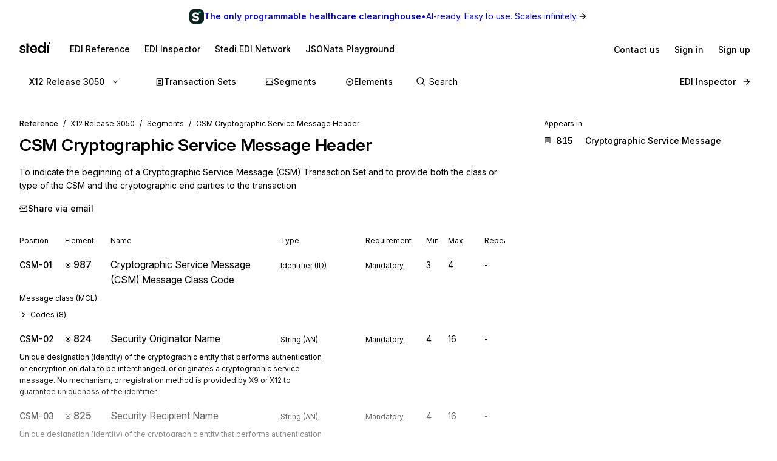

--- FILE ---
content_type: application/javascript; charset=utf-8
request_url: https://www.stedi.com/edi/_next/static/chunks/5033-6230c85b4eca21f0.js
body_size: 46902
content:
(self.webpackChunk_N_E=self.webpackChunk_N_E||[]).push([[5033],{1658:(e,t,r)=>{"use strict";r.d(t,{Mz:()=>$,i3:()=>O,UC:()=>N,bL:()=>D,Bk:()=>h});var n=r(21462),o=r(71188),a=r(46467),i=r(28910),l=r(23798),s=n.forwardRef((e,t)=>{let{children:r,width:n=10,height:o=5,...a}=e;return(0,l.jsx)(i.sG.svg,{...a,ref:t,width:n,height:o,viewBox:"0 0 30 10",preserveAspectRatio:"none",children:e.asChild?r:(0,l.jsx)("polygon",{points:"0,0 30,0 15,10"})})});s.displayName="Arrow";var u=r(905),d=r(87455),c=r(46120),p=r(43790),f=r(37068),m="Popper",[g,h]=(0,d.A)(m),[v,y]=g(m),w=e=>{let{__scopePopper:t,children:r}=e,[o,a]=n.useState(null);return(0,l.jsx)(v,{scope:t,anchor:o,onAnchorChange:a,children:r})};w.displayName=m;var x="PopperAnchor",b=n.forwardRef((e,t)=>{let{__scopePopper:r,virtualRef:o,...a}=e,s=y(x,r),d=n.useRef(null),c=(0,u.s)(t,d),p=n.useRef(null);return n.useEffect(()=>{let e=p.current;p.current=o?.current||d.current,e!==p.current&&s.onAnchorChange(p.current)}),o?null:(0,l.jsx)(i.sG.div,{...a,ref:c})});b.displayName=x;var C="PopperContent",[j,M]=g(C),R=n.forwardRef((e,t)=>{let{__scopePopper:r,side:s="bottom",sideOffset:d=0,align:m="center",alignOffset:g=0,arrowPadding:h=0,avoidCollisions:v=!0,collisionBoundary:w=[],collisionPadding:x=0,sticky:b="partial",hideWhenDetached:M=!1,updatePositionStrategy:R="optimized",onPlaced:k,...E}=e,S=y(C,r),[D,$]=n.useState(null),N=(0,u.s)(t,e=>$(e)),[O,I]=n.useState(null),L=(0,f.X)(O),H=L?.width??0,z=L?.height??0,B="number"==typeof x?x:{top:0,right:0,bottom:0,left:0,...x},F=Array.isArray(w)?w:[w],_=F.length>0,U={padding:B,boundary:F.filter(P),altBoundary:_},{refs:W,floatingStyles:K,placement:V,isPositioned:q,middlewareData:G}=(0,o.we)({strategy:"fixed",placement:s+("center"!==m?"-"+m:""),whileElementsMounted:(...e)=>(0,a.ll)(...e,{animationFrame:"always"===R}),elements:{reference:S.anchor},middleware:[(0,o.cY)({mainAxis:d+z,alignmentAxis:g}),v&&(0,o.BN)({mainAxis:!0,crossAxis:!1,limiter:"partial"===b?(0,o.ER)():void 0,...U}),v&&(0,o.UU)({...U}),(0,o.Ej)({...U,apply:({elements:e,rects:t,availableWidth:r,availableHeight:n})=>{let{width:o,height:a}=t.reference,i=e.floating.style;i.setProperty("--radix-popper-available-width",`${r}px`),i.setProperty("--radix-popper-available-height",`${n}px`),i.setProperty("--radix-popper-anchor-width",`${o}px`),i.setProperty("--radix-popper-anchor-height",`${a}px`)}}),O&&(0,o.UE)({element:O,padding:h}),T({arrowWidth:H,arrowHeight:z}),M&&(0,o.jD)({strategy:"referenceHidden",...U})]}),[Y,Z]=A(V),X=(0,c.c)(k);(0,p.N)(()=>{q&&X?.()},[q,X]);let Q=G.arrow?.x,J=G.arrow?.y,ee=G.arrow?.centerOffset!==0,[et,er]=n.useState();return(0,p.N)(()=>{D&&er(window.getComputedStyle(D).zIndex)},[D]),(0,l.jsx)("div",{ref:W.setFloating,"data-radix-popper-content-wrapper":"",style:{...K,transform:q?K.transform:"translate(0, -200%)",minWidth:"max-content",zIndex:et,"--radix-popper-transform-origin":[G.transformOrigin?.x,G.transformOrigin?.y].join(" "),...G.hide?.referenceHidden&&{visibility:"hidden",pointerEvents:"none"}},dir:e.dir,children:(0,l.jsx)(j,{scope:r,placedSide:Y,onArrowChange:I,arrowX:Q,arrowY:J,shouldHideArrow:ee,children:(0,l.jsx)(i.sG.div,{"data-side":Y,"data-align":Z,...E,ref:N,style:{...E.style,animation:q?void 0:"none"}})})})});R.displayName=C;var k="PopperArrow",E={top:"bottom",right:"left",bottom:"top",left:"right"},S=n.forwardRef(function(e,t){let{__scopePopper:r,...n}=e,o=M(k,r),a=E[o.placedSide];return(0,l.jsx)("span",{ref:o.onArrowChange,style:{position:"absolute",left:o.arrowX,top:o.arrowY,[a]:0,transformOrigin:{top:"",right:"0 0",bottom:"center 0",left:"100% 0"}[o.placedSide],transform:{top:"translateY(100%)",right:"translateY(50%) rotate(90deg) translateX(-50%)",bottom:"rotate(180deg)",left:"translateY(50%) rotate(-90deg) translateX(50%)"}[o.placedSide],visibility:o.shouldHideArrow?"hidden":void 0},children:(0,l.jsx)(s,{...n,ref:t,style:{...n.style,display:"block"}})})});function P(e){return null!==e}S.displayName=k;var T=e=>({name:"transformOrigin",options:e,fn(t){let{placement:r,rects:n,middlewareData:o}=t,a=o.arrow?.centerOffset!==0,i=a?0:e.arrowWidth,l=a?0:e.arrowHeight,[s,u]=A(r),d={start:"0%",center:"50%",end:"100%"}[u],c=(o.arrow?.x??0)+i/2,p=(o.arrow?.y??0)+l/2,f="",m="";return"bottom"===s?(f=a?d:`${c}px`,m=`${-l}px`):"top"===s?(f=a?d:`${c}px`,m=`${n.floating.height+l}px`):"right"===s?(f=`${-l}px`,m=a?d:`${p}px`):"left"===s&&(f=`${n.floating.width+l}px`,m=a?d:`${p}px`),{data:{x:f,y:m}}}});function A(e){let[t,r="center"]=e.split("-");return[t,r]}var D=w,$=b,N=R,O=S},3360:(e,t,r)=>{"use strict";r.d(t,{h:()=>C});var n=r(23798),o=r(21462),a=r(58655),i=r(3101),l=r(68085),s=r(17136),u=r(96961),d=r(36495),c=r(3340),p=r(15848),f=r(78464);let m=({asChild:e=!0,className:t})=>(0,n.jsx)(s.bm,{asChild:e,className:t,children:(0,n.jsx)(g,{children:(0,n.jsx)(c.U,{size:"s3"})})}),g=(0,l.default)("button",{target:"e1y4qc030"})({position:"absolute",top:-6,right:-6,backgroundColor:p.M.gray1,border:u.borderStyles.hairline,color:p.M.gray14,borderRadius:"50%",zIndex:10,width:18,height:18,...(0,f.Uu)("center","center"),cursor:"pointer",":hover":{borderColor:p.M.gray14,color:p.M.gray17},"&:focus-visible":d.Ed});var h=r(58620),v=r(89316);let y=(0,i.i7)("0%{opacity:0;}100%{opacity:1;}"),w=(0,i.i7)("0%{opacity:1;}100%{opacity:0;}"),x=(0,i.i7)("0%{transform:scale(0.98);}100%{transform:scale(1);}"),b=(0,i.i7)("0%{transform:scale(1);}100%{transform:scale(0.98);}"),C=(0,o.forwardRef)(({children:e,...t},r)=>{let{align:a,anchorRef:i,container:l,hasCloseButton:u,maxWidth:d,shouldCloseOnEsc:c,shouldCloseOnInteractOutside:p,shouldFocusOnOpen:f,shouldFocusTriggerOnClose:g,side:v}=(0,o.useContext)(h.n),[y,w]=(0,o.useState)(),x=()=>{i&&"current"in i&&i.current&&w(i.current.getBoundingClientRect())};return(0,o.useLayoutEffect)(x,[i]),(0,o.useLayoutEffect)(()=>(window.addEventListener("resize",x),window.addEventListener("scroll",x),()=>{window.removeEventListener("resize",x),window.removeEventListener("scroll",x)})),y?(0,n.jsx)(s.ZL,{container:l,children:(0,n.jsxs)(A,{align:a,collisionPadding:M,side:v,sideOffset:M,sticky:"always",...!g&&{onCloseAutoFocus:S},...!c&&{onEscapeKeyDown:S},...!f&&{onOpenAutoFocus:S},...!p&&{onInteractOutside:S},children:[u?(0,n.jsx)(m,{}):null,(0,n.jsx)(D,{...t,ref:r,anchorRect:y,maxWidth:d,children:e})]})}):null}),j=u.space.s2,M=u.space.s2,R=u.space.s3,k=`calc(100vw - ${2*M}px)`,E={small:320,medium:480,large:640},S=e=>{e.preventDefault()},P=e=>(0,a.A)(e)||"align"===e||"arrowPadding"===e||"collisionPadding"===e||"data-testid"===e||"ref"===e||"side"===e||"sideOffset"===e,T={"@media not (prefers-reduced-motion)":{transformOrigin:"var(--radix-popover-content-transform-origin)",'&[data-state="open"]':{animation:`${y} ${u.animationSpeed.fast} ease-in-out, ${x} ${u.animationSpeed.fast} ease-in-out`},'&[data-state="closed"]':{animation:`${w} ${u.animationSpeed.fast} ease-in-out, ${b} ${u.animationSpeed.fast} ease-in-out`}}},A=(0,l.default)(s.UC,{shouldForwardProp:P,target:"e1sd672z0"})({borderRadius:j,"&:focus-visible":{...d.Ed,outline:"none"},...T}),D=(0,l.default)(v.a,{shouldForwardProp:P,target:"e1sd672z1"})(({anchorRect:e,maxWidth:t})=>({...void 0===t&&{maxWidth:k},...void 0!==t&&{maxWidth:(e=>"number"==typeof e?e:E[e])(t),width:k},backgroundColor:p.M.gray1,borderRadius:j,...(0,u.shadow)("menu"),overflow:"auto",padding:R,position:"relative","&:focus-visible":{...d.Ed,outline:"none"},"[data-side='bottom'] &":{maxHeight:`calc(100vh - ${e.bottom}px - ${3*M}px)`},"[data-side='left'] &":{maxHeight:`calc(100vh - ${2*M}px)`},"[data-side='right'] &":{maxHeight:`calc(100vh - ${2*M}px)`},"[data-side='top'] &":{maxHeight:`calc(100vh - (100vh - ${e.top}px) - ${3*M}px)`}}))},17136:(e,t,r)=>{"use strict";r.d(t,{UC:()=>V,ZL:()=>K,bL:()=>U,bm:()=>q,l9:()=>W});var n=r(21462),o=r(4180),a=r(905),i=r(87455),l=r(37505),s=r(28254),u=r(71510),d=r(19892),c=r(1658),p=r(18182),f=r(44109),m=r(28910),g=r(5491),h=r(75568),v=r(4978),y=r(74792),w=r(23798),x="Popover",[b,C]=(0,i.A)(x,[c.Bk]),j=(0,c.Bk)(),[M,R]=b(x),k=e=>{let{__scopePopover:t,children:r,open:o,defaultOpen:a,onOpenChange:i,modal:l=!1}=e,s=j(t),u=n.useRef(null),[p,f]=n.useState(!1),[m,g]=(0,h.i)({prop:o,defaultProp:a??!1,onChange:i,caller:x});return(0,w.jsx)(c.bL,{...s,children:(0,w.jsx)(M,{scope:t,contentId:(0,d.B)(),triggerRef:u,open:m,onOpenChange:g,onOpenToggle:n.useCallback(()=>g(e=>!e),[g]),hasCustomAnchor:p,onCustomAnchorAdd:n.useCallback(()=>f(!0),[]),onCustomAnchorRemove:n.useCallback(()=>f(!1),[]),modal:l,children:r})})};k.displayName=x;var E="PopoverAnchor";n.forwardRef((e,t)=>{let{__scopePopover:r,...o}=e,a=R(E,r),i=j(r),{onCustomAnchorAdd:l,onCustomAnchorRemove:s}=a;return n.useEffect(()=>(l(),()=>s()),[l,s]),(0,w.jsx)(c.Mz,{...i,...o,ref:t})}).displayName=E;var S="PopoverTrigger",P=n.forwardRef((e,t)=>{let{__scopePopover:r,...n}=e,i=R(S,r),l=j(r),s=(0,a.s)(t,i.triggerRef),u=(0,w.jsx)(m.sG.button,{type:"button","aria-haspopup":"dialog","aria-expanded":i.open,"aria-controls":i.contentId,"data-state":_(i.open),...n,ref:s,onClick:(0,o.mK)(e.onClick,i.onOpenToggle)});return i.hasCustomAnchor?u:(0,w.jsx)(c.Mz,{asChild:!0,...l,children:u})});P.displayName=S;var T="PopoverPortal",[A,D]=b(T,{forceMount:void 0}),$=e=>{let{__scopePopover:t,forceMount:r,children:n,container:o}=e,a=R(T,t);return(0,w.jsx)(A,{scope:t,forceMount:r,children:(0,w.jsx)(f.C,{present:r||a.open,children:(0,w.jsx)(p.Z,{asChild:!0,container:o,children:n})})})};$.displayName=T;var N="PopoverContent",O=n.forwardRef((e,t)=>{let r=D(N,e.__scopePopover),{forceMount:n=r.forceMount,...o}=e,a=R(N,e.__scopePopover);return(0,w.jsx)(f.C,{present:n||a.open,children:a.modal?(0,w.jsx)(L,{...o,ref:t}):(0,w.jsx)(H,{...o,ref:t})})});O.displayName=N;var I=(0,g.TL)("PopoverContent.RemoveScroll"),L=n.forwardRef((e,t)=>{let r=R(N,e.__scopePopover),i=n.useRef(null),l=(0,a.s)(t,i),s=n.useRef(!1);return n.useEffect(()=>{let e=i.current;if(e)return(0,v.Eq)(e)},[]),(0,w.jsx)(y.A,{as:I,allowPinchZoom:!0,children:(0,w.jsx)(z,{...e,ref:l,trapFocus:r.open,disableOutsidePointerEvents:!0,onCloseAutoFocus:(0,o.mK)(e.onCloseAutoFocus,e=>{e.preventDefault(),s.current||r.triggerRef.current?.focus()}),onPointerDownOutside:(0,o.mK)(e.onPointerDownOutside,e=>{let t=e.detail.originalEvent,r=0===t.button&&!0===t.ctrlKey;s.current=2===t.button||r},{checkForDefaultPrevented:!1}),onFocusOutside:(0,o.mK)(e.onFocusOutside,e=>e.preventDefault(),{checkForDefaultPrevented:!1})})})}),H=n.forwardRef((e,t)=>{let r=R(N,e.__scopePopover),o=n.useRef(!1),a=n.useRef(!1);return(0,w.jsx)(z,{...e,ref:t,trapFocus:!1,disableOutsidePointerEvents:!1,onCloseAutoFocus:t=>{e.onCloseAutoFocus?.(t),t.defaultPrevented||(o.current||r.triggerRef.current?.focus(),t.preventDefault()),o.current=!1,a.current=!1},onInteractOutside:t=>{e.onInteractOutside?.(t),t.defaultPrevented||(o.current=!0,"pointerdown"===t.detail.originalEvent.type&&(a.current=!0));let n=t.target;r.triggerRef.current?.contains(n)&&t.preventDefault(),"focusin"===t.detail.originalEvent.type&&a.current&&t.preventDefault()}})}),z=n.forwardRef((e,t)=>{let{__scopePopover:r,trapFocus:n,onOpenAutoFocus:o,onCloseAutoFocus:a,disableOutsidePointerEvents:i,onEscapeKeyDown:d,onPointerDownOutside:p,onFocusOutside:f,onInteractOutside:m,...g}=e,h=R(N,r),v=j(r);return(0,s.Oh)(),(0,w.jsx)(u.n,{asChild:!0,loop:!0,trapped:n,onMountAutoFocus:o,onUnmountAutoFocus:a,children:(0,w.jsx)(l.qW,{asChild:!0,disableOutsidePointerEvents:i,onInteractOutside:m,onEscapeKeyDown:d,onPointerDownOutside:p,onFocusOutside:f,onDismiss:()=>h.onOpenChange(!1),children:(0,w.jsx)(c.UC,{"data-state":_(h.open),role:"dialog",id:h.contentId,...v,...g,ref:t,style:{...g.style,"--radix-popover-content-transform-origin":"var(--radix-popper-transform-origin)","--radix-popover-content-available-width":"var(--radix-popper-available-width)","--radix-popover-content-available-height":"var(--radix-popper-available-height)","--radix-popover-trigger-width":"var(--radix-popper-anchor-width)","--radix-popover-trigger-height":"var(--radix-popper-anchor-height)"}})})})}),B="PopoverClose",F=n.forwardRef((e,t)=>{let{__scopePopover:r,...n}=e,a=R(B,r);return(0,w.jsx)(m.sG.button,{type:"button",...n,ref:t,onClick:(0,o.mK)(e.onClick,()=>a.onOpenChange(!1))})});function _(e){return e?"open":"closed"}F.displayName=B,n.forwardRef((e,t)=>{let{__scopePopover:r,...n}=e,o=j(r);return(0,w.jsx)(c.i3,{...o,...n,ref:t})}).displayName="PopoverArrow";var U=k,W=P,K=$,V=O,q=F},19976:(e,t,r)=>{"use strict";let n;r.d(t,{zW:()=>oN,KX:()=>o$});var o=r(23798),a=r(68085),i=r(96961),l=r(21462);let s=(0,l.createContext)(void 0);var u=r(95694),d=r(75570);let c=()=>{window.dispatchEvent(new CustomEvent("stedi:supportModal:open"))};RegExp("[?|&]openSupportModal=true"),(e=>{let t=e=>e.split("/").length;return e.sort((e,r)=>t(r)-t(e))})(["/edi","/jsonata/playground","/auth","/terminal","/app/as2","/app/buckets","/app/core","/app/functions","/app/healthcare","/app/guides","/app/mappings","/app/settings","/app/sftp","/app/stash"]);let p=e=>({pathname:t,selectedAccount:r})=>{let n=`${e}${t}`.replace(/\/$/,"");return r?`${n}?account=${r.id}`:n};var f=r(15848);let m=()=>(0,o.jsxs)("svg",{height:18,viewBox:"0 0 51 18",width:51,children:[(0,o.jsx)("title",{children:"Stedi"}),(0,o.jsx)("path",{d:"M6.99293 10.2989L4.88563 9.79815C3.87557 9.56059 3.36968 9.11623 3.36968 8.46507C3.36968 8.03609 3.52691 7.69428 3.84309 7.44133C4.15927 7.18839 4.60022 7.06021 5.16934 7.06021C5.73846 7.06021 6.17941 7.20719 6.49388 7.49944C6.81006 7.7934 6.96729 8.19333 6.96729 8.70264H9.71378C9.6984 7.94039 9.50356 7.27384 9.1344 6.70301C8.76353 6.13047 8.24568 5.68782 7.58427 5.36993C6.92115 5.05204 6.15548 4.8931 5.28727 4.8931C4.41905 4.8931 3.59015 5.04008 2.89626 5.33404C2.20238 5.628 1.65376 6.05185 1.25042 6.6073C0.848787 7.16275 0.647116 7.82075 0.647116 8.583C0.647116 9.51957 0.903478 10.2545 1.4162 10.786C1.92893 11.3175 2.7151 11.7021 3.77131 11.9413L5.8769 12.4421C6.39817 12.5532 6.75195 12.719 6.94165 12.9429C7.13136 13.1668 7.22536 13.418 7.22536 13.7051C7.22536 14.1341 7.04762 14.4759 6.69213 14.7288C6.33664 14.9835 5.81195 15.11 5.11807 15.11C4.47033 15.11 3.96615 14.9596 3.60211 14.6571C3.23979 14.3546 3.05008 13.9512 3.0347 13.4419H0.288208C0.288208 14.6007 0.718897 15.5372 1.57856 16.2516C2.43823 16.966 3.59357 17.3232 5.04629 17.3232C6.0085 17.3232 6.86133 17.1677 7.60307 16.8584C8.34481 16.549 8.92077 16.1047 9.33095 15.5253C9.74113 14.9459 9.94622 14.2589 9.94622 13.4658C9.94622 12.56 9.6984 11.8627 9.20106 11.3705C8.70371 10.8783 7.9671 10.5211 6.9878 10.2989H6.99293Z",fill:f.M.gray18}),(0,o.jsx)("path",{d:"M14.4958 1.5H11.5V17H14.4958L14.5 8H16.5L16.5 5.5H14.4958L14.4958 1.5Z",fill:f.M.gray18}),(0,o.jsx)("path",{d:"M25.5552 14.4896C25.0425 14.7921 24.3914 14.9425 23.6018 14.9425C22.5285 14.9425 21.7201 14.6178 21.1749 13.9666C20.7408 13.4487 20.4827 12.7309 20.3955 11.82L29.1887 11.7995V10.9176C29.1887 9.68023 28.9563 8.61718 28.4897 7.72675C28.0231 6.83803 27.3652 6.14243 26.5123 5.64338C25.6595 5.14262 24.6426 4.8931 23.4582 4.8931C22.2738 4.8931 21.3116 5.15971 20.428 5.69124C19.5444 6.22276 18.8574 6.95766 18.3686 7.89424C17.8798 8.83082 17.6337 9.91096 17.6337 11.1329C17.6337 12.3549 17.8866 13.4077 18.3908 14.3358C18.895 15.2638 19.594 15.9953 20.4861 16.5268C21.3765 17.0583 22.4003 17.3249 23.5505 17.3249C25.0818 17.3249 26.3482 16.9609 27.3498 16.2294C28.3513 15.4996 28.9785 14.4913 29.2315 13.2061H26.5568C26.3995 13.7615 26.0628 14.1905 25.5501 14.4913L25.5552 14.4896ZM21.7679 7.70282C22.2328 7.41741 22.8053 7.27385 23.4838 7.27385C24.352 7.27385 25.0425 7.51995 25.5552 8.01217C26.068 8.50438 26.3243 9.15554 26.3243 9.96393H20.4434C20.5032 9.60503 20.5921 9.2803 20.7134 8.98805C20.9493 8.41722 21.3013 7.98824 21.7662 7.70282H21.7679Z",fill:f.M.gray18}),(0,o.jsx)("path",{d:"M40.055 6.75086C39.6927 6.16465 39.1715 5.70662 38.493 5.38189C37.8144 5.05717 37.0642 4.89309 36.2438 4.89309C35.0765 4.89309 34.0664 5.16313 33.2136 5.7032C32.3625 6.24327 31.7113 6.98501 31.2601 7.93013C30.8106 8.87525 30.585 9.95881 30.585 11.1808C30.585 12.4028 30.8089 13.4744 31.2601 14.3956C31.7096 15.3168 32.3403 16.0346 33.1538 16.5507C33.9656 17.0669 34.9415 17.3249 36.078 17.3249C36.9616 17.3249 37.7632 17.1335 38.481 16.7541C39.1988 16.373 39.732 15.8483 40.079 15.1818L40.2668 17H43L43 0.00341628H40.055V6.75257V6.75086ZM39.6175 12.9531C39.3407 13.5 38.9578 13.9222 38.469 14.2161C37.9802 14.5101 37.3957 14.6554 36.7172 14.6554C36.0387 14.6554 35.4781 14.505 34.9893 14.2025C34.5005 13.9017 34.1263 13.4812 33.8648 12.9411C33.605 12.4011 33.4734 11.7824 33.4734 11.0834C33.4734 10.3844 33.6033 9.76568 33.8648 9.22561C34.1245 8.68554 34.4988 8.26169 34.9893 7.95235C35.4781 7.643 36.0541 7.48748 36.7172 7.48748C37.3803 7.48748 37.9802 7.643 38.469 7.95235C38.9578 8.26169 39.3407 8.68212 39.6175 9.21365C39.8927 9.74517 40.0311 10.369 40.0311 11.0834C40.0311 11.7978 39.8927 12.4045 39.6175 12.9514V12.9531Z",fill:f.M.gray18}),(0,o.jsx)("path",{d:"M48 5H45L45 17H48L48 5Z",fill:f.M.gray18}),(0,o.jsx)("path",{d:"M51 0H48L48 3H51L51 0Z",fill:f.M.gray18})]});var g=r(36495);let h=(0,a.default)("a",{target:"e1qsc1zc0"})((0,i.withMediaQueries)({borderRadius:2,marginRight:18,paddingBlock:2,paddingInlineEnd:2,transition:i.transition,width:"fit-content","&:focus":{outline:0},"&:focus-visible":{...g.Ed}}));var v=r(33594);let y=l.forwardRef((e,t)=>(0,o.jsx)(C,{...x,...e,ref:t})),w=l.forwardRef((e,t)=>(0,o.jsx)(j,{...x,...e,ref:t})),x={meaning:"neutral",prominence:"low",scale:"small"},b={fontSize:i.size.base,paddingBlock:i.space.s1_5,height:i.space.s4,minWidth:i.space.s4,flexShrink:0,'> span[class*="ButtonIcon"]':{padding:0}},C=(0,a.default)(v.$,{target:"e1kzfv310"})({...b}),j=(0,a.default)(v.v,{target:"e1kzfv311"})({...b});var M=r(42710),R=r(52813);let k=l.createContext({drawerRef:{current:null},overlayRef:{current:null},onPress:()=>{},onRelease:()=>{},onDrag:()=>{},onNestedDrag:()=>{},onNestedOpenChange:()=>{},onNestedRelease:()=>{},openProp:void 0,dismissible:!1,isOpen:!1,isDragging:!1,keyboardIsOpen:{current:!1},snapPointsOffset:null,snapPoints:null,handleOnly:!1,modal:!1,shouldFade:!1,activeSnapPoint:null,onOpenChange:()=>{},setActiveSnapPoint:()=>{},closeDrawer:()=>{},direction:"bottom",shouldAnimate:{current:!0},shouldScaleBackground:!1,setBackgroundColorOnScale:!0,noBodyStyles:!1,container:null,autoFocus:!1}),E=()=>{let e=l.useContext(k);if(!e)throw Error("useDrawerContext must be used within a Drawer.Root");return e};function S(){return/^((?!chrome|android).)*safari/i.test(navigator.userAgent)}function P(){return T(/^iPhone/)||T(/^iPad/)||T(/^Mac/)&&navigator.maxTouchPoints>1}function T(e){return"undefined"!=typeof window&&null!=window.navigator?e.test(window.navigator.platform):void 0}!function(e){if(!e||"undefined"==typeof document)return;let t=document.head||document.getElementsByTagName("head")[0],r=document.createElement("style");r.type="text/css",t.appendChild(r),r.styleSheet?r.styleSheet.cssText=e:r.appendChild(document.createTextNode(e))}("[data-vaul-drawer]{touch-action:none;will-change:transform;transition:transform .5s cubic-bezier(.32, .72, 0, 1);animation-duration:.5s;animation-timing-function:cubic-bezier(0.32,0.72,0,1)}[data-vaul-drawer][data-vaul-snap-points=false][data-vaul-drawer-direction=bottom][data-state=open]{animation-name:slideFromBottom}[data-vaul-drawer][data-vaul-snap-points=false][data-vaul-drawer-direction=bottom][data-state=closed]{animation-name:slideToBottom}[data-vaul-drawer][data-vaul-snap-points=false][data-vaul-drawer-direction=top][data-state=open]{animation-name:slideFromTop}[data-vaul-drawer][data-vaul-snap-points=false][data-vaul-drawer-direction=top][data-state=closed]{animation-name:slideToTop}[data-vaul-drawer][data-vaul-snap-points=false][data-vaul-drawer-direction=left][data-state=open]{animation-name:slideFromLeft}[data-vaul-drawer][data-vaul-snap-points=false][data-vaul-drawer-direction=left][data-state=closed]{animation-name:slideToLeft}[data-vaul-drawer][data-vaul-snap-points=false][data-vaul-drawer-direction=right][data-state=open]{animation-name:slideFromRight}[data-vaul-drawer][data-vaul-snap-points=false][data-vaul-drawer-direction=right][data-state=closed]{animation-name:slideToRight}[data-vaul-drawer][data-vaul-snap-points=true][data-vaul-drawer-direction=bottom]{transform:translate3d(0,var(--initial-transform,100%),0)}[data-vaul-drawer][data-vaul-snap-points=true][data-vaul-drawer-direction=top]{transform:translate3d(0,calc(var(--initial-transform,100%) * -1),0)}[data-vaul-drawer][data-vaul-snap-points=true][data-vaul-drawer-direction=left]{transform:translate3d(calc(var(--initial-transform,100%) * -1),0,0)}[data-vaul-drawer][data-vaul-snap-points=true][data-vaul-drawer-direction=right]{transform:translate3d(var(--initial-transform,100%),0,0)}[data-vaul-drawer][data-vaul-delayed-snap-points=true][data-vaul-drawer-direction=top]{transform:translate3d(0,var(--snap-point-height,0),0)}[data-vaul-drawer][data-vaul-delayed-snap-points=true][data-vaul-drawer-direction=bottom]{transform:translate3d(0,var(--snap-point-height,0),0)}[data-vaul-drawer][data-vaul-delayed-snap-points=true][data-vaul-drawer-direction=left]{transform:translate3d(var(--snap-point-height,0),0,0)}[data-vaul-drawer][data-vaul-delayed-snap-points=true][data-vaul-drawer-direction=right]{transform:translate3d(var(--snap-point-height,0),0,0)}[data-vaul-overlay][data-vaul-snap-points=false]{animation-duration:.5s;animation-timing-function:cubic-bezier(0.32,0.72,0,1)}[data-vaul-overlay][data-vaul-snap-points=false][data-state=open]{animation-name:fadeIn}[data-vaul-overlay][data-state=closed]{animation-name:fadeOut}[data-vaul-animate=false]{animation:none!important}[data-vaul-overlay][data-vaul-snap-points=true]{opacity:0;transition:opacity .5s cubic-bezier(.32, .72, 0, 1)}[data-vaul-overlay][data-vaul-snap-points=true]{opacity:1}[data-vaul-drawer]:not([data-vaul-custom-container=true])::after{content:'';position:absolute;background:inherit;background-color:inherit}[data-vaul-drawer][data-vaul-drawer-direction=top]::after{top:initial;bottom:100%;left:0;right:0;height:200%}[data-vaul-drawer][data-vaul-drawer-direction=bottom]::after{top:100%;bottom:initial;left:0;right:0;height:200%}[data-vaul-drawer][data-vaul-drawer-direction=left]::after{left:initial;right:100%;top:0;bottom:0;width:200%}[data-vaul-drawer][data-vaul-drawer-direction=right]::after{left:100%;right:initial;top:0;bottom:0;width:200%}[data-vaul-overlay][data-vaul-snap-points=true]:not([data-vaul-snap-points-overlay=true]):not(\n[data-state=closed]\n){opacity:0}[data-vaul-overlay][data-vaul-snap-points-overlay=true]{opacity:1}[data-vaul-handle]{display:block;position:relative;opacity:.7;background:#e2e2e4;margin-left:auto;margin-right:auto;height:5px;width:32px;border-radius:1rem;touch-action:pan-y}[data-vaul-handle]:active,[data-vaul-handle]:hover{opacity:1}[data-vaul-handle-hitarea]{position:absolute;left:50%;top:50%;transform:translate(-50%,-50%);width:max(100%,2.75rem);height:max(100%,2.75rem);touch-action:inherit}@media (hover:hover) and (pointer:fine){[data-vaul-drawer]{user-select:none}}@media (pointer:fine){[data-vaul-handle-hitarea]:{width:100%;height:100%}}@keyframes fadeIn{from{opacity:0}to{opacity:1}}@keyframes fadeOut{to{opacity:0}}@keyframes slideFromBottom{from{transform:translate3d(0,var(--initial-transform,100%),0)}to{transform:translate3d(0,0,0)}}@keyframes slideToBottom{to{transform:translate3d(0,var(--initial-transform,100%),0)}}@keyframes slideFromTop{from{transform:translate3d(0,calc(var(--initial-transform,100%) * -1),0)}to{transform:translate3d(0,0,0)}}@keyframes slideToTop{to{transform:translate3d(0,calc(var(--initial-transform,100%) * -1),0)}}@keyframes slideFromLeft{from{transform:translate3d(calc(var(--initial-transform,100%) * -1),0,0)}to{transform:translate3d(0,0,0)}}@keyframes slideToLeft{to{transform:translate3d(calc(var(--initial-transform,100%) * -1),0,0)}}@keyframes slideFromRight{from{transform:translate3d(var(--initial-transform,100%),0,0)}to{transform:translate3d(0,0,0)}}@keyframes slideToRight{to{transform:translate3d(var(--initial-transform,100%),0,0)}}");let A="undefined"!=typeof window?l.useLayoutEffect:l.useEffect;function D(...e){return(...t)=>{for(let r of e)"function"==typeof r&&r(...t)}}let $="undefined"!=typeof document&&window.visualViewport;function N(e){let t=window.getComputedStyle(e);return/(auto|scroll)/.test(t.overflow+t.overflowX+t.overflowY)}function O(e){for(N(e)&&(e=e.parentElement);e&&!N(e);)e=e.parentElement;return e||document.scrollingElement||document.documentElement}let I=new Set(["checkbox","radio","range","color","file","image","button","submit","reset"]),L=0;function H(e,t,r,n){return e.addEventListener(t,r,n),()=>{e.removeEventListener(t,r,n)}}function z(e){let t=document.scrollingElement||document.documentElement;for(;e&&e!==t;){let t=O(e);if(t!==document.documentElement&&t!==document.body&&t!==e){let r=t.getBoundingClientRect().top,n=e.getBoundingClientRect().top;e.getBoundingClientRect().bottom>t.getBoundingClientRect().bottom+24&&(t.scrollTop+=n-r)}e=t.parentElement}}function B(e){return e instanceof HTMLInputElement&&!I.has(e.type)||e instanceof HTMLTextAreaElement||e instanceof HTMLElement&&e.isContentEditable}function F(...e){return l.useCallback(function(...e){return t=>e.forEach(e=>{"function"==typeof e?e(t):null!=e&&(e.current=t)})}(...e),e)}let _=new WeakMap;function U(e,t,r=!1){if(!e||!(e instanceof HTMLElement))return;let n={};Object.entries(t).forEach(([t,r])=>{if(t.startsWith("--"))return void e.style.setProperty(t,r);n[t]=e.style[t],e.style[t]=r}),r||_.set(e,n)}let W=e=>{switch(e){case"top":case"bottom":return!0;case"left":case"right":return!1;default:return e}};function K(e,t){if(!e)return null;let r=window.getComputedStyle(e),n=r.transform||r.webkitTransform||r.mozTransform,o=n.match(/^matrix3d\((.+)\)$/);return o?parseFloat(o[1].split(", ")[W(t)?13:12]):(o=n.match(/^matrix\((.+)\)$/))?parseFloat(o[1].split(", ")[W(t)?5:4]):null}function V(e,t){if(!e)return()=>{};let r=e.style.cssText;return Object.assign(e.style,t),()=>{e.style.cssText=r}}let q={DURATION:.5,EASE:[.32,.72,0,1]},G="vaul-dragging";function Y(e){let t=l.useRef(e);return l.useEffect(()=>{t.current=e}),l.useMemo(()=>(...e)=>null==t.current?void 0:t.current.call(t,...e),[])}function Z({prop:e,defaultProp:t,onChange:r=()=>{}}){let[n,o]=function({defaultProp:e,onChange:t}){let r=l.useState(e),[n]=r,o=l.useRef(n),a=Y(t);return l.useEffect(()=>{o.current!==n&&(a(n),o.current=n)},[n,o,a]),r}({defaultProp:t,onChange:r}),a=void 0!==e,i=a?e:n,s=Y(r);return[i,l.useCallback(t=>{if(a){let r="function"==typeof t?t(e):t;r!==e&&s(r)}else o(t)},[a,e,o,s])]}let X=()=>()=>{},Q=null;function J({open:e,onOpenChange:t,children:r,onDrag:o,onRelease:a,snapPoints:i,shouldScaleBackground:s=!1,setBackgroundColorOnScale:u=!0,closeThreshold:d=.25,scrollLockTimeout:c=100,dismissible:p=!0,handleOnly:f=!1,fadeFromIndex:m=i&&i.length-1,activeSnapPoint:g,setActiveSnapPoint:h,fixed:v,modal:y=!0,onClose:w,nested:x,noBodyStyles:b=!1,direction:C="bottom",defaultOpen:j=!1,disablePreventScroll:M=!0,snapToSequentialPoint:E=!1,preventScrollRestoration:T=!1,repositionInputs:N=!0,onAnimationEnd:I,container:F,autoFocus:V=!1}){var Y,X;let[J=!1,ee]=Z({defaultProp:j,prop:e,onChange:e=>{null==t||t(e),e||x||eA(),setTimeout(()=>{null==I||I(e)},1e3*q.DURATION),e&&!y&&"undefined"!=typeof window&&window.requestAnimationFrame(()=>{document.body.style.pointerEvents="auto"}),e||(document.body.style.pointerEvents="auto")}}),[et,er]=l.useState(!1),[en,eo]=l.useState(!1),[ea,ei]=l.useState(!1),el=l.useRef(null),es=l.useRef(null),eu=l.useRef(null),ed=l.useRef(null),ec=l.useRef(null),ep=l.useRef(!1),ef=l.useRef(null),em=l.useRef(0),eg=l.useRef(!1),eh=l.useRef(!j),ev=l.useRef(0),ey=l.useRef(null),ew=l.useRef((null==(Y=ey.current)?void 0:Y.getBoundingClientRect().height)||0),ex=l.useRef((null==(X=ey.current)?void 0:X.getBoundingClientRect().width)||0),eb=l.useRef(0),eC=l.useCallback(e=>{i&&e===eE.length-1&&(es.current=new Date)},[]),{activeSnapPoint:ej,activeSnapPointIndex:eM,setActiveSnapPoint:eR,onRelease:ek,snapPointsOffset:eE,onDrag:eS,shouldFade:eP,getPercentageDragged:eT}=function({activeSnapPointProp:e,setActiveSnapPointProp:t,snapPoints:r,drawerRef:n,overlayRef:o,fadeFromIndex:a,onSnapPointChange:i,direction:s="bottom",container:u,snapToSequentialPoint:d}){let[c,p]=Z({prop:e,defaultProp:null==r?void 0:r[0],onChange:t}),[f,m]=l.useState("undefined"!=typeof window?{innerWidth:window.innerWidth,innerHeight:window.innerHeight}:void 0);l.useEffect(()=>{function e(){m({innerWidth:window.innerWidth,innerHeight:window.innerHeight})}return window.addEventListener("resize",e),()=>window.removeEventListener("resize",e)},[]);let g=l.useMemo(()=>c===(null==r?void 0:r[r.length-1])||null,[r,c]),h=l.useMemo(()=>{var e;return null!=(e=null==r?void 0:r.findIndex(e=>e===c))?e:null},[r,c]),v=r&&r.length>0&&(a||0===a)&&!Number.isNaN(a)&&r[a]===c||!r,y=l.useMemo(()=>{var e;let t=u?{width:u.getBoundingClientRect().width,height:u.getBoundingClientRect().height}:"undefined"!=typeof window?{width:window.innerWidth,height:window.innerHeight}:{width:0,height:0};return null!=(e=null==r?void 0:r.map(e=>{let r="string"==typeof e,n=0;if(r&&(n=parseInt(e,10)),W(s)){let o=r?n:f?e*t.height:0;return f?"bottom"===s?t.height-o:-t.height+o:o}let o=r?n:f?e*t.width:0;return f?"right"===s?t.width-o:-t.width+o:o}))?e:[]},[r,f,u]),w=l.useMemo(()=>null!==h?null==y?void 0:y[h]:null,[y,h]),x=l.useCallback(e=>{var t;let l=null!=(t=null==y?void 0:y.findIndex(t=>t===e))?t:null;i(l),U(n.current,{transition:`transform ${q.DURATION}s cubic-bezier(${q.EASE.join(",")})`,transform:W(s)?`translate3d(0, ${e}px, 0)`:`translate3d(${e}px, 0, 0)`}),y&&l!==y.length-1&&void 0!==a&&l!==a&&l<a?U(o.current,{transition:`opacity ${q.DURATION}s cubic-bezier(${q.EASE.join(",")})`,opacity:"0"}):U(o.current,{transition:`opacity ${q.DURATION}s cubic-bezier(${q.EASE.join(",")})`,opacity:"1"}),p(null==r?void 0:r[Math.max(l,0)])},[n.current,r,y,a,o,p]);return l.useEffect(()=>{if(c||e){var t;let n=null!=(t=null==r?void 0:r.findIndex(t=>t===e||t===c))?t:-1;y&&-1!==n&&"number"==typeof y[n]&&x(y[n])}},[c,e,r,y,x]),{isLastSnapPoint:g,activeSnapPoint:c,shouldFade:v,getPercentageDragged:function(e,t){if(!r||"number"!=typeof h||!y||void 0===a)return null;let n=h===a-1;if(h>=a&&t)return 0;if(n&&!t)return 1;if(!v&&!n)return null;let o=n?h+1:h-1,i=e/Math.abs(n?y[o]-y[o-1]:y[o+1]-y[o]);return n?1-i:i},setActiveSnapPoint:p,activeSnapPointIndex:h,onRelease:function({draggedDistance:e,closeDrawer:t,velocity:n,dismissible:i}){if(void 0===a)return;let l="bottom"===s||"right"===s?(null!=w?w:0)-e:(null!=w?w:0)+e,u=h===a-1,c=0===h,p=e>0;if(u&&U(o.current,{transition:`opacity ${q.DURATION}s cubic-bezier(${q.EASE.join(",")})`}),!d&&n>2&&!p)return void(i?t():x(y[0]));if(!d&&n>2&&p&&y&&r)return void x(y[r.length-1]);let f=null==y?void 0:y.reduce((e,t)=>"number"!=typeof e||"number"!=typeof t?e:Math.abs(t-l)<Math.abs(e-l)?t:e),m=W(s)?window.innerHeight:window.innerWidth;if(n>.4&&Math.abs(e)<.4*m){let e=p?1:-1;return e>0&&g&&r?void x(y[r.length-1]):void(c&&e<0&&i&&t(),null===h||x(y[h+e]))}x(f)},onDrag:function({draggedDistance:e}){if(null===w)return;let t="bottom"===s||"right"===s?w-e:w+e;("bottom"!==s&&"right"!==s||!(t<y[y.length-1]))&&(("top"===s||"left"===s)&&t>y[y.length-1]||U(n.current,{transform:W(s)?`translate3d(0, ${t}px, 0)`:`translate3d(${t}px, 0, 0)`}))},snapPointsOffset:y}}({snapPoints:i,activeSnapPointProp:g,setActiveSnapPointProp:h,drawerRef:ey,fadeFromIndex:m,overlayRef:el,onSnapPointChange:eC,direction:C,container:F,snapToSequentialPoint:E});!function(e={}){let{isDisabled:t}=e;A(()=>{if(!t){var e,r,o;let t,a,i,l,s,u,d;return 1==++L&&P()&&(i=0,l=window.pageXOffset,s=window.pageYOffset,u=D((e=document.documentElement,r="paddingRight",o=`${window.innerWidth-document.documentElement.clientWidth}px`,t=e.style[r],e.style[r]=o,()=>{e.style[r]=t})),window.scrollTo(0,0),d=D(H(document,"touchstart",e=>{((a=O(e.target))!==document.documentElement||a!==document.body)&&(i=e.changedTouches[0].pageY)},{passive:!1,capture:!0}),H(document,"touchmove",e=>{if(!a||a===document.documentElement||a===document.body)return void e.preventDefault();let t=e.changedTouches[0].pageY,r=a.scrollTop,n=a.scrollHeight-a.clientHeight;0!==n&&((r<=0&&t>i||r>=n&&t<i)&&e.preventDefault(),i=t)},{passive:!1,capture:!0}),H(document,"touchend",e=>{let t=e.target;B(t)&&t!==document.activeElement&&(e.preventDefault(),t.style.transform="translateY(-2000px)",t.focus(),requestAnimationFrame(()=>{t.style.transform=""}))},{passive:!1,capture:!0}),H(document,"focus",e=>{let t=e.target;B(t)&&(t.style.transform="translateY(-2000px)",requestAnimationFrame(()=>{t.style.transform="",$&&($.height<window.innerHeight?requestAnimationFrame(()=>{z(t)}):$.addEventListener("resize",()=>z(t),{once:!0}))}))},!0),H(window,"scroll",()=>{window.scrollTo(0,0)})),n=()=>{u(),d(),window.scrollTo(l,s)}),()=>{0==--L&&(null==n||n())}}},[t])}({isDisabled:!J||en||!y||ea||!et||!N||!M});let{restorePositionSetting:eA}=function({isOpen:e,modal:t,nested:r,hasBeenOpened:n,preventScrollRestoration:o,noBodyStyles:a}){let[i,s]=l.useState(()=>"undefined"!=typeof window?window.location.href:""),u=l.useRef(0),d=l.useCallback(()=>{if(S()&&null===Q&&e&&!a){Q={position:document.body.style.position,top:document.body.style.top,left:document.body.style.left,height:document.body.style.height,right:"unset"};let{scrollX:e,innerHeight:t}=window;document.body.style.setProperty("position","fixed","important"),Object.assign(document.body.style,{top:`${-u.current}px`,left:`${-e}px`,right:"0px",height:"auto"}),window.setTimeout(()=>window.requestAnimationFrame(()=>{let e=t-window.innerHeight;e&&u.current>=t&&(document.body.style.top=`${-(u.current+e)}px`)}),300)}},[e]),c=l.useCallback(()=>{if(S()&&null!==Q&&!a){let e=-parseInt(document.body.style.top,10),t=-parseInt(document.body.style.left,10);Object.assign(document.body.style,Q),window.requestAnimationFrame(()=>{if(o&&i!==window.location.href)return void s(window.location.href);window.scrollTo(t,e)}),Q=null}},[i]);return l.useEffect(()=>{function e(){u.current=window.scrollY}return e(),window.addEventListener("scroll",e),()=>{window.removeEventListener("scroll",e)}},[]),l.useEffect(()=>{if(t)return()=>{"undefined"!=typeof document&&(document.querySelector("[data-vaul-drawer]")||c())}},[t,c]),l.useEffect(()=>{!r&&n&&(e?(window.matchMedia("(display-mode: standalone)").matches||d(),t||window.setTimeout(()=>{c()},500)):c())},[e,n,i,t,r,d,c]),{restorePositionSetting:c}}({isOpen:J,modal:y,nested:null!=x&&x,hasBeenOpened:et,preventScrollRestoration:T,noBodyStyles:b});function eD(){return(window.innerWidth-26)/window.innerWidth}function e$(e,t){var r;let n=e,o=null==(r=window.getSelection())?void 0:r.toString(),a=ey.current?K(ey.current,C):null,i=new Date;if("SELECT"===n.tagName||n.hasAttribute("data-vaul-no-drag")||n.closest("[data-vaul-no-drag]"))return!1;if("right"===C||"left"===C)return!0;if(es.current&&i.getTime()-es.current.getTime()<500)return!1;if(null!==a&&("bottom"===C?a>0:a<0))return!0;if(o&&o.length>0)return!1;if(ec.current&&i.getTime()-ec.current.getTime()<c&&0===a||t)return ec.current=i,!1;for(;n;){if(n.scrollHeight>n.clientHeight){if(0!==n.scrollTop)return ec.current=new Date,!1;if("dialog"===n.getAttribute("role"))break}n=n.parentNode}return!0}function eN(e){en&&ey.current&&(ey.current.classList.remove(G),ep.current=!1,eo(!1),ed.current=new Date),null==w||w(),e||ee(!1),setTimeout(()=>{i&&eR(i[0])},1e3*q.DURATION)}function eO(){if(!ey.current)return;let e=document.querySelector("[data-vaul-drawer-wrapper]"),t=K(ey.current,C);U(ey.current,{transform:"translate3d(0, 0, 0)",transition:`transform ${q.DURATION}s cubic-bezier(${q.EASE.join(",")})`}),U(el.current,{transition:`opacity ${q.DURATION}s cubic-bezier(${q.EASE.join(",")})`,opacity:"1"}),s&&t&&t>0&&J&&U(e,{borderRadius:"8px",overflow:"hidden",...W(C)?{transform:`scale(${eD()}) translate3d(0, calc(env(safe-area-inset-top) + 14px), 0)`,transformOrigin:"top"}:{transform:`scale(${eD()}) translate3d(calc(env(safe-area-inset-top) + 14px), 0, 0)`,transformOrigin:"left"},transitionProperty:"transform, border-radius",transitionDuration:`${q.DURATION}s`,transitionTimingFunction:`cubic-bezier(${q.EASE.join(",")})`},!0)}return l.useEffect(()=>{window.requestAnimationFrame(()=>{eh.current=!0})},[]),l.useEffect(()=>{var e;function t(){if(ey.current&&N&&(B(document.activeElement)||eg.current)){var e;let t=(null==(e=window.visualViewport)?void 0:e.height)||0,r=window.innerHeight,n=r-t,o=ey.current.getBoundingClientRect().height||0;eb.current||(eb.current=o);let a=ey.current.getBoundingClientRect().top;if(Math.abs(ev.current-n)>60&&(eg.current=!eg.current),i&&i.length>0&&eE&&eM&&(n+=eE[eM]||0),ev.current=n,o>t||eg.current){let e=ey.current.getBoundingClientRect().height,i=e;e>t&&(i=t-(o>.8*r?a:26)),v?ey.current.style.height=`${e-Math.max(n,0)}px`:ey.current.style.height=`${Math.max(i,t-a)}px`}else!function(){let e=navigator.userAgent;return"undefined"!=typeof window&&(/Firefox/.test(e)&&/Mobile/.test(e)||/FxiOS/.test(e))}()&&(ey.current.style.height=`${eb.current}px`);i&&i.length>0&&!eg.current?ey.current.style.bottom="0px":ey.current.style.bottom=`${Math.max(n,0)}px`}}return null==(e=window.visualViewport)||e.addEventListener("resize",t),()=>{var e;return null==(e=window.visualViewport)?void 0:e.removeEventListener("resize",t)}},[eM,i,eE]),l.useEffect(()=>(J&&(U(document.documentElement,{scrollBehavior:"auto"}),es.current=new Date),()=>{!function(e,t){if(!e||!(e instanceof HTMLElement))return;let r=_.get(e);r&&(e.style[t]=r[t])}(document.documentElement,"scrollBehavior")}),[J]),l.useEffect(()=>{y||window.requestAnimationFrame(()=>{document.body.style.pointerEvents="auto"})},[y]),l.createElement(R.bL,{defaultOpen:j,onOpenChange:e=>{(p||e)&&(e?er(!0):eN(!0),ee(e))},open:J},l.createElement(k.Provider,{value:{activeSnapPoint:ej,snapPoints:i,setActiveSnapPoint:eR,drawerRef:ey,overlayRef:el,onOpenChange:t,onPress:function(e){var t,r;(p||i)&&(!ey.current||ey.current.contains(e.target))&&(ew.current=(null==(t=ey.current)?void 0:t.getBoundingClientRect().height)||0,ex.current=(null==(r=ey.current)?void 0:r.getBoundingClientRect().width)||0,eo(!0),eu.current=new Date,P()&&window.addEventListener("touchend",()=>ep.current=!1,{once:!0}),e.target.setPointerCapture(e.pointerId),em.current=W(C)?e.pageY:e.pageX)},onRelease:function(e){var t,r;if(!en||!ey.current)return;ey.current.classList.remove(G),ep.current=!1,eo(!1),ed.current=new Date;let n=K(ey.current,C);if(!e||!e$(e.target,!1)||!n||Number.isNaN(n)||null===eu.current)return;let o=ed.current.getTime()-eu.current.getTime(),l=em.current-(W(C)?e.pageY:e.pageX),s=Math.abs(l)/o;if(s>.05&&(ei(!0),setTimeout(()=>{ei(!1)},200)),i){ek({draggedDistance:l*("bottom"===C||"right"===C?1:-1),closeDrawer:eN,velocity:s,dismissible:p}),null==a||a(e,!0);return}if("bottom"===C||"right"===C?l>0:l<0){eO(),null==a||a(e,!0);return}if(s>.4){eN(),null==a||a(e,!1);return}let u=Math.min(null!=(t=ey.current.getBoundingClientRect().height)?t:0,window.innerHeight),c=Math.min(null!=(r=ey.current.getBoundingClientRect().width)?r:0,window.innerWidth);if(Math.abs(n)>=("left"===C||"right"===C?c:u)*d){eN(),null==a||a(e,!1);return}null==a||a(e,!0),eO()},onDrag:function(e){if(ey.current&&en){let t="bottom"===C||"right"===C?1:-1,r=(em.current-(W(C)?e.pageY:e.pageX))*t,n=r>0,a=i&&!p&&!n;if(a&&0===eM)return;let l=Math.abs(r),u=document.querySelector("[data-vaul-drawer-wrapper]"),d=l/("bottom"===C||"top"===C?ew.current:ex.current),c=eT(l,n);if(null!==c&&(d=c),a&&d>=1||!ep.current&&!e$(e.target,n))return;if(ey.current.classList.add(G),ep.current=!0,U(ey.current,{transition:"none"}),U(el.current,{transition:"none"}),i&&eS({draggedDistance:r}),n&&!i){let e=Math.min(-(8*(Math.log(r+1)-2)*1),0)*t;U(ey.current,{transform:W(C)?`translate3d(0, ${e}px, 0)`:`translate3d(${e}px, 0, 0)`});return}let f=1-d;if((eP||m&&eM===m-1)&&(null==o||o(e,d),U(el.current,{opacity:`${f}`,transition:"none"},!0)),u&&el.current&&s){let e=Math.min(eD()+d*(1-eD()),1),t=8-8*d,r=Math.max(0,14-14*d);U(u,{borderRadius:`${t}px`,transform:W(C)?`scale(${e}) translate3d(0, ${r}px, 0)`:`scale(${e}) translate3d(${r}px, 0, 0)`,transition:"none"},!0)}if(!i){let e=l*t;U(ey.current,{transform:W(C)?`translate3d(0, ${e}px, 0)`:`translate3d(${e}px, 0, 0)`})}}},dismissible:p,shouldAnimate:eh,handleOnly:f,isOpen:J,isDragging:en,shouldFade:eP,closeDrawer:eN,onNestedDrag:function(e,t){if(t<0)return;let r=(window.innerWidth-16)/window.innerWidth,n=r+t*(1-r),o=-16+16*t;U(ey.current,{transform:W(C)?`scale(${n}) translate3d(0, ${o}px, 0)`:`scale(${n}) translate3d(${o}px, 0, 0)`,transition:"none"})},onNestedOpenChange:function(e){let t=e?(window.innerWidth-16)/window.innerWidth:1,r=e?-16:0;ef.current&&window.clearTimeout(ef.current),U(ey.current,{transition:`transform ${q.DURATION}s cubic-bezier(${q.EASE.join(",")})`,transform:W(C)?`scale(${t}) translate3d(0, ${r}px, 0)`:`scale(${t}) translate3d(${r}px, 0, 0)`}),!e&&ey.current&&(ef.current=setTimeout(()=>{let e=K(ey.current,C);U(ey.current,{transition:"none",transform:W(C)?`translate3d(0, ${e}px, 0)`:`translate3d(${e}px, 0, 0)`})},500))},onNestedRelease:function(e,t){let r=W(C)?window.innerHeight:window.innerWidth,n=t?(r-16)/r:1,o=t?-16:0;t&&U(ey.current,{transition:`transform ${q.DURATION}s cubic-bezier(${q.EASE.join(",")})`,transform:W(C)?`scale(${n}) translate3d(0, ${o}px, 0)`:`scale(${n}) translate3d(${o}px, 0, 0)`})},keyboardIsOpen:eg,modal:y,snapPointsOffset:eE,activeSnapPointIndex:eM,direction:C,shouldScaleBackground:s,setBackgroundColorOnScale:u,noBodyStyles:b,container:F,autoFocus:V}},r))}let ee=l.forwardRef(function({...e},t){let{overlayRef:r,snapPoints:n,onRelease:o,shouldFade:a,isOpen:i,modal:s,shouldAnimate:u}=E(),d=F(t,r),c=n&&n.length>0;if(!s)return null;let p=l.useCallback(e=>o(e),[o]);return l.createElement(R.hJ,{onMouseUp:p,ref:d,"data-vaul-overlay":"","data-vaul-snap-points":i&&c?"true":"false","data-vaul-snap-points-overlay":i&&a?"true":"false","data-vaul-animate":(null==u?void 0:u.current)?"true":"false",...e})});ee.displayName="Drawer.Overlay";let et=l.forwardRef(function({onPointerDownOutside:e,style:t,onOpenAutoFocus:r,...n},o){let{drawerRef:a,onPress:i,onRelease:s,onDrag:u,keyboardIsOpen:d,snapPointsOffset:c,activeSnapPointIndex:p,modal:f,isOpen:m,direction:g,snapPoints:h,container:v,handleOnly:y,shouldAnimate:w,autoFocus:x}=E(),[b,C]=l.useState(!1),j=F(o,a),M=l.useRef(null),k=l.useRef(null),S=l.useRef(!1),P=h&&h.length>0,{direction:T,isOpen:A,shouldScaleBackground:D,setBackgroundColorOnScale:$,noBodyStyles:N}=E(),O=l.useRef(null),I=(0,l.useMemo)(()=>document.body.style.backgroundColor,[]);function L(){return(window.innerWidth-26)/window.innerWidth}function H(e){M.current=null,S.current=!1,s(e)}return l.useEffect(()=>{if(A&&D){O.current&&clearTimeout(O.current);let e=document.querySelector("[data-vaul-drawer-wrapper]")||document.querySelector("[vaul-drawer-wrapper]");if(!e)return;!function(...e){}($&&!N?V(document.body,{background:"black"}):X,V(e,{transformOrigin:W(T)?"top":"left",transitionProperty:"transform, border-radius",transitionDuration:`${q.DURATION}s`,transitionTimingFunction:`cubic-bezier(${q.EASE.join(",")})`}));let t=V(e,{borderRadius:"8px",overflow:"hidden",...W(T)?{transform:`scale(${L()}) translate3d(0, calc(env(safe-area-inset-top) + 14px), 0)`}:{transform:`scale(${L()}) translate3d(calc(env(safe-area-inset-top) + 14px), 0, 0)`}});return()=>{t(),O.current=window.setTimeout(()=>{I?document.body.style.background=I:document.body.style.removeProperty("background")},1e3*q.DURATION)}}},[A,D,I]),l.useEffect(()=>{P&&window.requestAnimationFrame(()=>{C(!0)})},[]),l.createElement(R.UC,{"data-vaul-drawer-direction":g,"data-vaul-drawer":"","data-vaul-delayed-snap-points":b?"true":"false","data-vaul-snap-points":m&&P?"true":"false","data-vaul-custom-container":v?"true":"false","data-vaul-animate":(null==w?void 0:w.current)?"true":"false",...n,ref:j,style:c&&c.length>0?{"--snap-point-height":`${c[null!=p?p:0]}px`,...t}:t,onPointerDown:e=>{y||(null==n.onPointerDown||n.onPointerDown.call(n,e),M.current={x:e.pageX,y:e.pageY},i(e))},onOpenAutoFocus:e=>{null==r||r(e),x||e.preventDefault()},onPointerDownOutside:t=>{if(null==e||e(t),!f||t.defaultPrevented)return void t.preventDefault();d.current&&(d.current=!1)},onFocusOutside:e=>{if(!f)return void e.preventDefault()},onPointerMove:e=>{if(k.current=e,y||(null==n.onPointerMove||n.onPointerMove.call(n,e),!M.current))return;let t=e.pageY-M.current.y,r=e.pageX-M.current.x,o="touch"===e.pointerType?10:2;((e,t,r=0)=>{if(S.current)return!0;let n=Math.abs(e.y),o=Math.abs(e.x),a=o>n,i=["bottom","right"].includes(t)?1:-1;if("left"===t||"right"===t){if(!(e.x*i<0)&&o>=0&&o<=r)return a}else if(!(e.y*i<0)&&n>=0&&n<=r)return!a;return S.current=!0,!0})({x:r,y:t},g,o)?u(e):(Math.abs(r)>o||Math.abs(t)>o)&&(M.current=null)},onPointerUp:e=>{null==n.onPointerUp||n.onPointerUp.call(n,e),M.current=null,S.current=!1,s(e)},onPointerOut:e=>{null==n.onPointerOut||n.onPointerOut.call(n,e),H(k.current)},onContextMenu:e=>{null==n.onContextMenu||n.onContextMenu.call(n,e),k.current&&H(k.current)}})});et.displayName="Drawer.Content";let er=l.forwardRef(function({preventCycle:e=!1,children:t,...r},n){let{closeDrawer:o,isDragging:a,snapPoints:i,activeSnapPoint:s,setActiveSnapPoint:u,dismissible:d,handleOnly:c,isOpen:p,onPress:f,onDrag:m}=E(),g=l.useRef(null),h=l.useRef(!1);function v(){g.current&&window.clearTimeout(g.current),h.current=!1}return l.createElement("div",{onClick:function(){if(h.current)return void v();window.setTimeout(()=>{!function(){if(a||e||h.current)return v();if(v(),!i||0===i.length){d||o();return}if(s===i[i.length-1]&&d)return o();let t=i.findIndex(e=>e===s);-1!==t&&u(i[t+1])}()},120)},onPointerCancel:v,onPointerDown:e=>{c&&f(e),g.current=window.setTimeout(()=>{h.current=!0},250)},onPointerMove:e=>{c&&m(e)},ref:n,"data-vaul-drawer-visible":p?"true":"false","data-vaul-handle":"","aria-hidden":"true",...r},l.createElement("span",{"data-vaul-handle-hitarea":"","aria-hidden":"true"},t))});er.displayName="Drawer.Handle";let en={Root:J,NestedRoot:function({onDrag:e,onOpenChange:t,open:r,...n}){let{onNestedDrag:o,onNestedOpenChange:a,onNestedRelease:i}=E();if(!o)throw Error("Drawer.NestedRoot must be placed in another drawer");return l.createElement(J,{nested:!0,open:r,onClose:()=>{a(!1)},onDrag:(t,r)=>{o(t,r),null==e||e(t,r)},onOpenChange:e=>{e&&a(e),null==t||t(e)},onRelease:i,...n})},Content:et,Overlay:ee,Trigger:R.l9,Portal:function(e){let t=E(),{container:r=t.container,...n}=e;return l.createElement(R.ZL,{container:r,...n})},Handle:er,Close:R.bm,Title:R.hE,Description:R.VY};var eo=r(99372),ea=r(18604),ei=r(88351),el=r(78464);let{appBaseUrl:es}=(0,d.yW)();p(es);let eu=(0,a.default)(v.$,{target:"e1n77szs0"})(({isLoading:e})=>({paddingInline:i.space.s1,height:"32px",minHeight:"32px",opacity:+!e,pointerEvents:e?"none":"auto",transition:"opacity 0.3s ease-in-out",gap:0,"> span":{gap:i.space.s1_5,paddingInline:i.space.s1}}));(0,a.default)(en.Overlay,{target:"e1n77szs1"})({position:"fixed",top:0,bottom:0,left:0,right:0}),(0,a.default)(eo.s,{target:"e1n77szs2"})({minHeight:i.largeScreenNavigationHeight,borderBottom:i.borderStyles.hairline}),(0,a.default)(en.Description,{target:"e1n77szs3"})({position:"absolute",width:1,height:1,padding:0,margin:"-1px",overflow:"hidden",clip:"rect(0, 0, 0, 0)",whiteSpace:"nowrap",borderWidth:0}),(0,a.default)(en.Content,{target:"e1n77szs4"})({position:"fixed",top:0,right:0,bottom:0,zIndex:10,outlineStyle:"none",width:"364px","--initial-transform":"100%",backgroundColor:f.M.gray1,borderLeft:i.borderStyles.hairline,color:f.M.gray18,fontSize:i.size.s3,...(0,ea.Wy)("medium")}),(0,a.default)(eo.s,{target:"e1n77szs5"})({borderBottom:i.borderStyles.hairline,padding:i.space.s3,paddingBlockEnd:i.space.s4+i.space.s2+i.space.s1,gap:i.space.s3,flexDirection:"column","&:last-of-type":{borderBottom:"none",paddingBlockEnd:i.space.s3}}),(0,a.default)(eo.s,{target:"e1n77szs6"})({alignItems:"center",backgroundColor:f.M.gray2,borderRadius:i.space.s1_5,paddingBlock:i.space.s4+i.space.s2,justifyContent:"center",gap:i.space.s3+i.space.s1}),(0,a.default)(ei.Yq,{target:"e1n77szs7"})({...(0,el.Uu)("row","center","flex-start"),gap:i.space.s1,width:"fit-content"});var ed=r(3360),ec=r(89316);(0,a.default)(ed.h,{target:"evlbg3r0"})({overflow:"hidden"}),(0,a.default)(eo.s,{target:"evlbg3r1"})({border:i.borderStyles.hairline,borderTop:"none",marginInline:-1,borderBottomLeftRadius:i.space.s2,borderBottomRightRadius:i.space.s2,"& > :not(:first-child)":{borderTop:i.borderStyles.hairline}}),(0,a.default)(v.v,{target:"evlbg3r2"})({width:"100%"}),(0,a.default)(ec.a,{target:"evlbg3r3"})({textAlign:"center",borderRadius:i.space.s1});let ep=(0,a.default)(y,{target:"evlbg3r4"})((0,i.withMediaQueries)({width:[void 0,void 0,void 0,"fit-content"]})),ef=`(max-width: ${i.breakpoint.medium}px)`;(0,a.default)("nav",{target:"e1upq7ah0"})({backgroundColor:f.M.gray1});let em=({isFixed:e,isSupportUser:t,isTestMode:r})=>({...e?{position:"fixed",top:0,left:0,right:0,zIndex:2}:void 0,...t?{backgroundColor:f.M.magenta4,borderImage:"repeating-linear-gradient(-75deg, yellow, yellow 10px, black 10px, black 20px) 20",borderBottomWidth:5,borderBottomStyle:"solid",[`${C}, ${j}, ${eu}, ${ep}`]:{color:f.M.gray18,borderColor:f.M.gray15,"> span":{color:`${f.M.gray18} !important`},":hover":{backgroundColor:f.M.magenta8,textDecoration:"unset",color:`${f.M.gray18} !important`},":active:focus-visible":{backgroundColor:f.M.magenta8,boxShadow:"none"},":focus-visible":{...g.Ed,borderRadius:6},"&:disabled, &[disabled]":{backgroundColor:f.M.magenta8,cursor:"not-allowed",color:`${f.M.magenta14} !important`,"& > span":{color:`${f.M.magenta14} !important`}}},[`${ep}`]:{backgroundColor:f.M.magenta8,":hover":{backgroundColor:f.M.magenta13}},[`${eg}`]:{borderLeftColor:f.M.magenta8}}:void 0,...r?{backgroundColor:f.M.green14,borderBottomColor:f.M.green15,color:f.M.gray1,"svg > path":{fill:f.M.gray1},[`${C}, ${j}, ${eu}, ${ep}`]:{backgroundColor:"transparent",color:f.M.gray1,"> span":{color:`${f.M.gray1} !important`},":hover":{backgroundColor:f.M.green15,textDecoration:"unset",color:`${f.M.gray1} !important`},":active:focus-visible":{backgroundColor:f.M.green15,boxShadow:"none"},"&[data-state='open'], &[aria-expanded='true']":{backgroundColor:f.M.green14,boxShadow:"none",color:`${f.M.gray1} !important`},":focus-visible":{...g.Ed,borderRadius:6},"&:disabled, &[disabled]":{cursor:"not-allowed",color:`${f.M.green16} !important`,"& > span":{color:`${f.M.green16} !important`}}},[`${ep}`]:{backgroundColor:f.M.green15,":hover":{backgroundColor:f.M.green16}},[`${eg}`]:{borderLeftColor:f.M.green16}}:void 0}),eg=(0,a.default)("div",{target:"e1upq7ah1"})({borderLeft:i.borderStyles.hairline,height:24});var eh=r(75213);let ev=(0,eh.s)(u.io7),ey=(0,eh.s)(u.XJr);var ew=r(46001);let ex=["initial","xs","sm","md","lg","xl"];function eb(e,t){return Object.prototype.hasOwnProperty.call(e,t)}function eC(e){return"object"==typeof e&&Object.keys(e).some(e=>ex.includes(e))}function ej({allowArbitraryValues:e,value:t,className:r,propValues:n,parseValue:o=e=>e}){let a=[];if(t){if("string"==typeof t&&n.includes(t))return eM(r,t,o);if(eC(t)){for(let i in t){if(!eb(t,i)||!ex.includes(i))continue;let l=t[i];if(void 0!==l){if(n.includes(l)){let e=eM(r,l,o),t="initial"===i?e:`${i}:${e}`;a.push(t)}else if(e){let e="initial"===i?r:`${i}:${r}`;a.push(e)}}}return a.join(" ")}if(e)return r}}function eM(e,t,r){let n=r(t),o=n?.startsWith("-"),a=o?n?.substring(1):n;return`${o?"-":""}${e}${e?"-":""}${a}`}function eR(...e){let t={};for(let r of e)r&&(t={...t,...r});return Object.keys(t).length?t:void 0}let ek=["0","1","2","3","4","5","6","7","8","9"],eE=["visible","hidden","clip","scroll","auto"],eS=["0","1","2","3","4","5","6","7","8","9","-1","-2","-3","-4","-5","-6","-7","-8","-9"],eP={p:{type:"enum | string",className:"rt-r-p",customProperties:["--p"],values:ek,responsive:!0},px:{type:"enum | string",className:"rt-r-px",customProperties:["--pl","--pr"],values:ek,responsive:!0},py:{type:"enum | string",className:"rt-r-py",customProperties:["--pt","--pb"],values:ek,responsive:!0},pt:{type:"enum | string",className:"rt-r-pt",customProperties:["--pt"],values:ek,responsive:!0},pr:{type:"enum | string",className:"rt-r-pr",customProperties:["--pr"],values:ek,responsive:!0},pb:{type:"enum | string",className:"rt-r-pb",customProperties:["--pb"],values:ek,responsive:!0},pl:{type:"enum | string",className:"rt-r-pl",customProperties:["--pl"],values:ek,responsive:!0},width:{type:"string",className:"rt-r-w",customProperties:["--width"],responsive:!0},minWidth:{type:"string",className:"rt-r-min-w",customProperties:["--min-width"],responsive:!0},maxWidth:{type:"string",className:"rt-r-max-w",customProperties:["--max-width"],responsive:!0},height:{type:"string",className:"rt-r-h",customProperties:["--height"],responsive:!0},minHeight:{type:"string",className:"rt-r-min-h",customProperties:["--min-height"],responsive:!0},maxHeight:{type:"string",className:"rt-r-max-h",customProperties:["--max-height"],responsive:!0},position:{type:"enum",className:"rt-r-position",values:["static","relative","absolute","fixed","sticky"],responsive:!0},inset:{type:"enum | string",className:"rt-r-inset",customProperties:["--inset"],values:eS,responsive:!0},top:{type:"enum | string",className:"rt-r-top",customProperties:["--top"],values:eS,responsive:!0},right:{type:"enum | string",className:"rt-r-right",customProperties:["--right"],values:eS,responsive:!0},bottom:{type:"enum | string",className:"rt-r-bottom",customProperties:["--bottom"],values:eS,responsive:!0},left:{type:"enum | string",className:"rt-r-left",customProperties:["--left"],values:eS,responsive:!0},overflow:{type:"enum",className:"rt-r-overflow",values:eE,responsive:!0},overflowX:{type:"enum",className:"rt-r-ox",values:eE,responsive:!0},overflowY:{type:"enum",className:"rt-r-oy",values:eE,responsive:!0},flexBasis:{type:"string",className:"rt-r-fb",customProperties:["--flex-basis"],responsive:!0},flexShrink:{type:"enum | string",className:"rt-r-fs",customProperties:["--flex-shrink"],values:["0","1"],responsive:!0},flexGrow:{type:"enum | string",className:"rt-r-fg",customProperties:["--flex-grow"],values:["0","1"],responsive:!0},gridArea:{type:"string",className:"rt-r-ga",customProperties:["--grid-area"],responsive:!0},gridColumn:{type:"string",className:"rt-r-gc",customProperties:["--grid-column"],responsive:!0},gridColumnStart:{type:"string",className:"rt-r-gcs",customProperties:["--grid-column-start"],responsive:!0},gridColumnEnd:{type:"string",className:"rt-r-gce",customProperties:["--grid-column-end"],responsive:!0},gridRow:{type:"string",className:"rt-r-gr",customProperties:["--grid-row"],responsive:!0},gridRowStart:{type:"string",className:"rt-r-grs",customProperties:["--grid-row-start"],responsive:!0},gridRowEnd:{type:"string",className:"rt-r-gre",customProperties:["--grid-row-end"],responsive:!0}},eT=["0","1","2","3","4","5","6","7","8","9","-1","-2","-3","-4","-5","-6","-7","-8","-9"],eA={m:{type:"enum | string",values:eT,responsive:!0,className:"rt-r-m",customProperties:["--m"]},mx:{type:"enum | string",values:eT,responsive:!0,className:"rt-r-mx",customProperties:["--ml","--mr"]},my:{type:"enum | string",values:eT,responsive:!0,className:"rt-r-my",customProperties:["--mt","--mb"]},mt:{type:"enum | string",values:eT,responsive:!0,className:"rt-r-mt",customProperties:["--mt"]},mr:{type:"enum | string",values:eT,responsive:!0,className:"rt-r-mr",customProperties:["--mr"]},mb:{type:"enum | string",values:eT,responsive:!0,className:"rt-r-mb",customProperties:["--mb"]},ml:{type:"enum | string",values:eT,responsive:!0,className:"rt-r-ml",customProperties:["--ml"]}};function eD(e,t){if("function"==typeof e)return e(t);null!=e&&(e.current=t)}var e$=l.forwardRef((e,t)=>{let{children:r,...n}=e,a=l.Children.toArray(r),i=a.find(eI);if(i){let e=i.props.children,r=a.map(t=>t!==i?t:l.Children.count(e)>1?l.Children.only(null):l.isValidElement(e)?e.props.children:null);return(0,o.jsx)(eN,{...n,ref:t,children:l.isValidElement(e)?l.cloneElement(e,void 0,r):null})}return(0,o.jsx)(eN,{...n,ref:t,children:r})});e$.displayName="Slot";var eN=l.forwardRef((e,t)=>{let{children:r,...n}=e;if(l.isValidElement(r)){let e=function(e){let t=Object.getOwnPropertyDescriptor(e.props,"ref")?.get,r=t&&"isReactWarning"in t&&t.isReactWarning;return r?e.ref:(r=(t=Object.getOwnPropertyDescriptor(e,"ref")?.get)&&"isReactWarning"in t&&t.isReactWarning)?e.props.ref:e.props.ref||e.ref}(r),o=function(e,t){let r={...t};for(let n in t){let o=e[n],a=t[n];/^on[A-Z]/.test(n)?o&&a?r[n]=(...e)=>{a(...e),o(...e)}:o&&(r[n]=o):"style"===n?r[n]={...o,...a}:"className"===n&&(r[n]=[o,a].filter(Boolean).join(" "))}return{...e,...r}}(n,r.props);return r.type!==l.Fragment&&(o.ref=t?function(...e){return t=>{let r=!1,n=e.map(e=>{let n=eD(e,t);return r||"function"!=typeof n||(r=!0),n});if(r)return()=>{for(let t=0;t<n.length;t++){let r=n[t];"function"==typeof r?r():eD(e[t],null)}}}}(t,e):e),l.cloneElement(r,o)}return l.Children.count(r)>1?l.Children.only(null):null});eN.displayName="SlotClone";var eO=({children:e})=>(0,o.jsx)(o.Fragment,{children:e});function eI(e){return l.isValidElement(e)&&e.type===eO}let eL=["0","1","2","3","4","5","6","7","8","9"],eH={as:{type:"enum",values:["div","span"],default:"div"},asChild:{type:"boolean"},display:{type:"enum",className:"rt-r-display",values:["none","inline-flex","flex"],responsive:!0},direction:{type:"enum",className:"rt-r-fd",values:["row","column","row-reverse","column-reverse"],responsive:!0},align:{type:"enum",className:"rt-r-ai",values:["start","center","end","baseline","stretch"],responsive:!0},justify:{type:"enum",className:"rt-r-jc",values:["start","center","end","between"],parseValue:function(e){return"between"===e?"space-between":e},responsive:!0},wrap:{type:"enum",className:"rt-r-fw",values:["nowrap","wrap","wrap-reverse"],responsive:!0},gap:{type:"enum | string",className:"rt-r-gap",customProperties:["--gap"],values:eL,responsive:!0},gapX:{type:"enum | string",className:"rt-r-cg",customProperties:["--column-gap"],values:eL,responsive:!0},gapY:{type:"enum | string",className:"rt-r-rg",customProperties:["--row-gap"],values:eL,responsive:!0}},ez=l.forwardRef((e,t)=>{let{className:r,asChild:n,as:o="div",...a}=function(e,...t){let r,n,o={...e},a=function(...e){return Object.assign({},...e)}(...t);for(let e in a){let t=o[e],i=a[e];if(void 0!==i.default&&void 0===t&&(t=i.default),"enum"!==i.type||[i.default,...i.values].includes(t)||eC(t)||(t=i.default),o[e]=t,"className"in i&&i.className){delete o[e];let a="responsive"in i;if(!t||eC(t)&&!a)continue;if(eC(t)&&(void 0!==i.default&&void 0===t.initial&&(t.initial=i.default),"enum"===i.type&&([i.default,...i.values].includes(t.initial)||(t.initial=i.default))),"enum"===i.type){r=ew(r,ej({allowArbitraryValues:!1,value:t,className:i.className,propValues:i.values,parseValue:i.parseValue}));continue}if("string"===i.type||"enum | string"===i.type){let e="string"===i.type?[]:i.values,[o,a]=function({className:e,customProperties:t,...r}){return[ej({allowArbitraryValues:!0,className:e,...r}),function({customProperties:e,value:t,propValues:r,parseValue:n=e=>e}){let o={};if(!(!t||"string"==typeof t&&r.includes(t))){if("string"==typeof t&&(o=Object.fromEntries(e.map(e=>[e,t]))),eC(t))for(let n in t){if(!eb(t,n)||!ex.includes(n))continue;let a=t[n];if(!r.includes(a))for(let t of e)o={["initial"===n?t:`${t}-${n}`]:a,...o}}for(let e in o){let t=o[e];void 0!==t&&(o[e]=n(t))}return o}}({customProperties:t,...r})]}({className:i.className,customProperties:i.customProperties,propValues:e,parseValue:i.parseValue,value:t});n=eR(n,a),r=ew(r,o);continue}if("boolean"===i.type&&t){r=ew(r,i.className);continue}}}return o.className=ew(r,e.className),o.style=eR(n,e.style),o}(e,eH,eP,eA);return l.createElement(n?e$:o,{...a,ref:t,className:ew("rt-Flex",r)})});ez.displayName="Flex";var eB=r(39492),eF=r(87455),e_=r(28910),eU=r(4180),eW=r(905),eK=r(5491);function eV(e){let t=e+"CollectionProvider",[r,n]=(0,eF.A)(t),[a,i]=r(t,{collectionRef:{current:null},itemMap:new Map}),s=e=>{let{scope:t,children:r}=e,n=l.useRef(null),i=l.useRef(new Map).current;return(0,o.jsx)(a,{scope:t,itemMap:i,collectionRef:n,children:r})};s.displayName=t;let u=e+"CollectionSlot",d=(0,eK.TL)(u),c=l.forwardRef((e,t)=>{let{scope:r,children:n}=e,a=i(u,r),l=(0,eW.s)(t,a.collectionRef);return(0,o.jsx)(d,{ref:l,children:n})});c.displayName=u;let p=e+"CollectionItemSlot",f="data-radix-collection-item",m=(0,eK.TL)(p),g=l.forwardRef((e,t)=>{let{scope:r,children:n,...a}=e,s=l.useRef(null),u=(0,eW.s)(t,s),d=i(p,r);return l.useEffect(()=>(d.itemMap.set(s,{ref:s,...a}),()=>void d.itemMap.delete(s))),(0,o.jsx)(m,{...{[f]:""},ref:u,children:n})});return g.displayName=p,[{Provider:s,Slot:c,ItemSlot:g},function(t){let r=i(e+"CollectionConsumer",t);return l.useCallback(()=>{let e=r.collectionRef.current;if(!e)return[];let t=Array.from(e.querySelectorAll(`[${f}]`));return Array.from(r.itemMap.values()).sort((e,r)=>t.indexOf(e.ref.current)-t.indexOf(r.ref.current))},[r.collectionRef,r.itemMap])},n]}var eq=new WeakMap;function eG(e,t){if("at"in Array.prototype)return Array.prototype.at.call(e,t);let r=function(e,t){let r=e.length,n=eY(t),o=n>=0?n:r+n;return o<0||o>=r?-1:o}(e,t);return -1===r?void 0:e[r]}function eY(e){return e!=e||0===e?0:Math.trunc(e)}(class e extends Map{#e;constructor(e){super(e),this.#e=[...super.keys()],eq.set(this,!0)}set(e,t){return eq.get(this)&&(this.has(e)?this.#e[this.#e.indexOf(e)]=e:this.#e.push(e)),super.set(e,t),this}insert(e,t,r){let n,o=this.has(t),a=this.#e.length,i=eY(e),l=i>=0?i:a+i,s=l<0||l>=a?-1:l;if(s===this.size||o&&s===this.size-1||-1===s)return this.set(t,r),this;let u=this.size+ +!o;i<0&&l++;let d=[...this.#e],c=!1;for(let e=l;e<u;e++)if(l===e){let a=d[e];d[e]===t&&(a=d[e+1]),o&&this.delete(t),n=this.get(a),this.set(t,r)}else{c||d[e-1]!==t||(c=!0);let r=d[c?e:e-1],o=n;n=this.get(r),this.delete(r),this.set(r,o)}return this}with(t,r,n){let o=new e(this);return o.insert(t,r,n),o}before(e){let t=this.#e.indexOf(e)-1;if(!(t<0))return this.entryAt(t)}setBefore(e,t,r){let n=this.#e.indexOf(e);return -1===n?this:this.insert(n,t,r)}after(e){let t=this.#e.indexOf(e);if(-1!==(t=-1===t||t===this.size-1?-1:t+1))return this.entryAt(t)}setAfter(e,t,r){let n=this.#e.indexOf(e);return -1===n?this:this.insert(n+1,t,r)}first(){return this.entryAt(0)}last(){return this.entryAt(-1)}clear(){return this.#e=[],super.clear()}delete(e){let t=super.delete(e);return t&&this.#e.splice(this.#e.indexOf(e),1),t}deleteAt(e){let t=this.keyAt(e);return void 0!==t&&this.delete(t)}at(e){let t=eG(this.#e,e);if(void 0!==t)return this.get(t)}entryAt(e){let t=eG(this.#e,e);if(void 0!==t)return[t,this.get(t)]}indexOf(e){return this.#e.indexOf(e)}keyAt(e){return eG(this.#e,e)}from(e,t){let r=this.indexOf(e);if(-1===r)return;let n=r+t;return n<0&&(n=0),n>=this.size&&(n=this.size-1),this.at(n)}keyFrom(e,t){let r=this.indexOf(e);if(-1===r)return;let n=r+t;return n<0&&(n=0),n>=this.size&&(n=this.size-1),this.keyAt(n)}find(e,t){let r=0;for(let n of this){if(Reflect.apply(e,t,[n,r,this]))return n;r++}}findIndex(e,t){let r=0;for(let n of this){if(Reflect.apply(e,t,[n,r,this]))return r;r++}return -1}filter(t,r){let n=[],o=0;for(let e of this)Reflect.apply(t,r,[e,o,this])&&n.push(e),o++;return new e(n)}map(t,r){let n=[],o=0;for(let e of this)n.push([e[0],Reflect.apply(t,r,[e,o,this])]),o++;return new e(n)}reduce(...e){let[t,r]=e,n=0,o=r??this.at(0);for(let r of this)o=0===n&&1===e.length?r:Reflect.apply(t,this,[o,r,n,this]),n++;return o}reduceRight(...e){let[t,r]=e,n=r??this.at(-1);for(let r=this.size-1;r>=0;r--){let o=this.at(r);n=r===this.size-1&&1===e.length?o:Reflect.apply(t,this,[n,o,r,this])}return n}toSorted(t){return new e([...this.entries()].sort(t))}toReversed(){let t=new e;for(let e=this.size-1;e>=0;e--){let r=this.keyAt(e),n=this.get(r);t.set(r,n)}return t}toSpliced(...t){let r=[...this.entries()];return r.splice(...t),new e(r)}slice(t,r){let n=new e,o=this.size-1;if(void 0===t)return n;t<0&&(t+=this.size),void 0!==r&&r>0&&(o=r-1);for(let e=t;e<=o;e++){let t=this.keyAt(e),r=this.get(t);n.set(t,r)}return n}every(e,t){let r=0;for(let n of this){if(!Reflect.apply(e,t,[n,r,this]))return!1;r++}return!0}some(e,t){let r=0;for(let n of this){if(Reflect.apply(e,t,[n,r,this]))return!0;r++}return!1}});var eZ=r(19892),eX=r(46120),eQ=r(75568),eJ=l.createContext(void 0);function e0(e){let t=l.useContext(eJ);return e||t||"ltr"}var e1="rovingFocusGroup.onEntryFocus",e2={bubbles:!1,cancelable:!0},e3="RovingFocusGroup",[e5,e4,e8]=eV(e3),[e6,e7]=(0,eF.A)(e3,[e8]),[e9,te]=e6(e3),tt=l.forwardRef((e,t)=>(0,o.jsx)(e5.Provider,{scope:e.__scopeRovingFocusGroup,children:(0,o.jsx)(e5.Slot,{scope:e.__scopeRovingFocusGroup,children:(0,o.jsx)(tr,{...e,ref:t})})}));tt.displayName=e3;var tr=l.forwardRef((e,t)=>{let{__scopeRovingFocusGroup:r,orientation:n,loop:a=!1,dir:i,currentTabStopId:s,defaultCurrentTabStopId:u,onCurrentTabStopIdChange:d,onEntryFocus:c,preventScrollOnEntryFocus:p=!1,...f}=e,m=l.useRef(null),g=(0,eW.s)(t,m),h=e0(i),[v,y]=(0,eQ.i)({prop:s,defaultProp:u??null,onChange:d,caller:e3}),[w,x]=l.useState(!1),b=(0,eX.c)(c),C=e4(r),j=l.useRef(!1),[M,R]=l.useState(0);return l.useEffect(()=>{let e=m.current;if(e)return e.addEventListener(e1,b),()=>e.removeEventListener(e1,b)},[b]),(0,o.jsx)(e9,{scope:r,orientation:n,dir:h,loop:a,currentTabStopId:v,onItemFocus:l.useCallback(e=>y(e),[y]),onItemShiftTab:l.useCallback(()=>x(!0),[]),onFocusableItemAdd:l.useCallback(()=>R(e=>e+1),[]),onFocusableItemRemove:l.useCallback(()=>R(e=>e-1),[]),children:(0,o.jsx)(e_.sG.div,{tabIndex:w||0===M?-1:0,"data-orientation":n,...f,ref:g,style:{outline:"none",...e.style},onMouseDown:(0,eU.mK)(e.onMouseDown,()=>{j.current=!0}),onFocus:(0,eU.mK)(e.onFocus,e=>{let t=!j.current;if(e.target===e.currentTarget&&t&&!w){let t=new CustomEvent(e1,e2);if(e.currentTarget.dispatchEvent(t),!t.defaultPrevented){let e=C().filter(e=>e.focusable);ti([e.find(e=>e.active),e.find(e=>e.id===v),...e].filter(Boolean).map(e=>e.ref.current),p)}}j.current=!1}),onBlur:(0,eU.mK)(e.onBlur,()=>x(!1))})})}),tn="RovingFocusGroupItem",to=l.forwardRef((e,t)=>{let{__scopeRovingFocusGroup:r,focusable:n=!0,active:a=!1,tabStopId:i,children:s,...u}=e,d=(0,eZ.B)(),c=i||d,p=te(tn,r),f=p.currentTabStopId===c,m=e4(r),{onFocusableItemAdd:g,onFocusableItemRemove:h,currentTabStopId:v}=p;return l.useEffect(()=>{if(n)return g(),()=>h()},[n,g,h]),(0,o.jsx)(e5.ItemSlot,{scope:r,id:c,focusable:n,active:a,children:(0,o.jsx)(e_.sG.span,{tabIndex:f?0:-1,"data-orientation":p.orientation,...u,ref:t,onMouseDown:(0,eU.mK)(e.onMouseDown,e=>{n?p.onItemFocus(c):e.preventDefault()}),onFocus:(0,eU.mK)(e.onFocus,()=>p.onItemFocus(c)),onKeyDown:(0,eU.mK)(e.onKeyDown,e=>{if("Tab"===e.key&&e.shiftKey)return void p.onItemShiftTab();if(e.target!==e.currentTarget)return;let t=function(e,t,r){var n;let o=(n=e.key,"rtl"!==r?n:"ArrowLeft"===n?"ArrowRight":"ArrowRight"===n?"ArrowLeft":n);if(!("vertical"===t&&["ArrowLeft","ArrowRight"].includes(o))&&!("horizontal"===t&&["ArrowUp","ArrowDown"].includes(o)))return ta[o]}(e,p.orientation,p.dir);if(void 0!==t){if(e.metaKey||e.ctrlKey||e.altKey||e.shiftKey)return;e.preventDefault();let r=m().filter(e=>e.focusable).map(e=>e.ref.current);if("last"===t)r.reverse();else if("prev"===t||"next"===t){"prev"===t&&r.reverse();let n=r.indexOf(e.currentTarget);r=p.loop?function(e,t){return e.map((r,n)=>e[(t+n)%e.length])}(r,n+1):r.slice(n+1)}setTimeout(()=>ti(r))}}),children:"function"==typeof s?s({isCurrentTabStop:f,hasTabStop:null!=v}):s})})});to.displayName=tn;var ta={ArrowLeft:"prev",ArrowUp:"prev",ArrowRight:"next",ArrowDown:"next",PageUp:"first",Home:"first",PageDown:"last",End:"last"};function ti(e,t=!1){let r=document.activeElement;for(let n of e)if(n===r||(n.focus({preventScroll:t}),document.activeElement!==r))return}var tl="Toggle",ts=l.forwardRef((e,t)=>{let{pressed:r,defaultPressed:n,onPressedChange:a,...i}=e,[l,s]=(0,eQ.i)({prop:r,onChange:a,defaultProp:n??!1,caller:tl});return(0,o.jsx)(e_.sG.button,{type:"button","aria-pressed":l,"data-state":l?"on":"off","data-disabled":e.disabled?"":void 0,...i,ref:t,onClick:(0,eU.mK)(e.onClick,()=>{e.disabled||s(!l)})})});ts.displayName=tl;var tu="ToggleGroup",[td,tc]=(0,eF.A)(tu,[e7]),tp=e7(),tf=l.forwardRef((e,t)=>{let{type:r,...n}=e;if("single"===r)return(0,o.jsx)(th,{...n,ref:t});if("multiple"===r)return(0,o.jsx)(tv,{...n,ref:t});throw Error(`Missing prop \`type\` expected on \`${tu}\``)});tf.displayName=tu;var[tm,tg]=td(tu),th=l.forwardRef((e,t)=>{let{value:r,defaultValue:n,onValueChange:a=()=>{},...i}=e,[s,u]=(0,eQ.i)({prop:r,defaultProp:n??"",onChange:a,caller:tu});return(0,o.jsx)(tm,{scope:e.__scopeToggleGroup,type:"single",value:l.useMemo(()=>s?[s]:[],[s]),onItemActivate:u,onItemDeactivate:l.useCallback(()=>u(""),[u]),children:(0,o.jsx)(tx,{...i,ref:t})})}),tv=l.forwardRef((e,t)=>{let{value:r,defaultValue:n,onValueChange:a=()=>{},...i}=e,[s,u]=(0,eQ.i)({prop:r,defaultProp:n??[],onChange:a,caller:tu}),d=l.useCallback(e=>u((t=[])=>[...t,e]),[u]),c=l.useCallback(e=>u((t=[])=>t.filter(t=>t!==e)),[u]);return(0,o.jsx)(tm,{scope:e.__scopeToggleGroup,type:"multiple",value:s,onItemActivate:d,onItemDeactivate:c,children:(0,o.jsx)(tx,{...i,ref:t})})});tf.displayName=tu;var[ty,tw]=td(tu),tx=l.forwardRef((e,t)=>{let{__scopeToggleGroup:r,disabled:n=!1,rovingFocus:a=!0,orientation:i,dir:l,loop:s=!0,...u}=e,d=tp(r),c=e0(l),p={role:"group",dir:c,...u};return(0,o.jsx)(ty,{scope:r,rovingFocus:a,disabled:n,children:a?(0,o.jsx)(tt,{asChild:!0,...d,orientation:i,dir:c,loop:s,children:(0,o.jsx)(e_.sG.div,{...p,ref:t})}):(0,o.jsx)(e_.sG.div,{...p,ref:t})})}),tb="ToggleGroupItem",tC=l.forwardRef((e,t)=>{let r=tg(tb,e.__scopeToggleGroup),n=tw(tb,e.__scopeToggleGroup),a=tp(e.__scopeToggleGroup),i=r.value.includes(e.value),s=n.disabled||e.disabled,u={...e,pressed:i,disabled:s},d=l.useRef(null);return n.rovingFocus?(0,o.jsx)(to,{asChild:!0,...a,focusable:!s,active:i,ref:d,children:(0,o.jsx)(tj,{...u,ref:t})}):(0,o.jsx)(tj,{...u,ref:t})});tC.displayName=tb;var tj=l.forwardRef((e,t)=>{let{__scopeToggleGroup:r,value:n,...a}=e,i=tg(tb,r),l={role:"radio","aria-checked":e.pressed,"aria-pressed":void 0},s="single"===i.type?l:void 0;return(0,o.jsx)(ts,{...s,...a,ref:t,onPressedChange:e=>{e?i.onItemActivate(n):i.onItemDeactivate(n)}})});let tM="medium",tR="medium",tk={low:"transparent",medium:f.M.gray4,high:f.M.gray3},tE={small:{low:{gap:4,padding:0},medium:{gap:2,padding:2},high:{gap:2,padding:2}},medium:{low:{gap:6,padding:0},medium:{gap:2,padding:2},high:{gap:2,padding:2}},large:{low:{gap:8,padding:0},medium:{gap:2,padding:2},high:{gap:2,padding:2}}},tS={active:{low:{backgroundColor:f.M.gray4,backgroundColorActive:f.M.gray2,backgroundColorDisabled:f.M.gray8,backgroundColorHover:f.M.gray3,color:f.M.gray18,colorDisabled:f.M.gray3},medium:{backgroundColor:f.M.gray1,backgroundColorActive:f.M.gray3,backgroundColorDisabled:f.M.gray8,backgroundColorHover:f.M.gray2,color:f.M.gray18,colorDisabled:f.M.gray3},high:{backgroundColor:f.M.gray18,backgroundColorActive:f.M.gray16,backgroundColorDisabled:f.M.gray15,backgroundColorHover:f.M.gray17,color:f.M.gray1,colorDisabled:f.M.gray8}},default:{low:{backgroundColor:"transparent",backgroundColorActive:f.M.gray3,backgroundColorHover:f.M.gray2,color:f.M.gray17,backgroundColorDisabled:"transparent",colorDisabled:f.M.gray8},medium:{backgroundColor:"transparent",backgroundColorActive:f.M.gray6,backgroundColorDisabled:"transparent",backgroundColorHover:f.M.gray5,color:f.M.gray17,colorDisabled:f.M.gray8},high:{backgroundColor:"transparent",backgroundColorActive:f.M.gray6,backgroundColorDisabled:"transparent",backgroundColorHover:f.M.gray5,color:f.M.gray17,colorDisabled:f.M.gray8}}},tP={small:{low:{borderRadius:4,horizontalPadding:6},medium:{borderRadius:2,horizontalPadding:4},high:{borderRadius:2,horizontalPadding:4}},medium:{low:{borderRadius:4,horizontalPadding:8},medium:{borderRadius:3,horizontalPadding:6},high:{borderRadius:3,horizontalPadding:6}},large:{low:{borderRadius:4,horizontalPadding:8},medium:{borderRadius:3,horizontalPadding:6},high:{borderRadius:3,horizontalPadding:6}}},tT=(0,l.createContext)({disabled:!1,prominence:"medium",scale:"medium"}),tA=(0,a.default)(v.$,{target:"eska88n0"})(({prominence:e,scale:t})=>{let r=tS.active[e],n=tS.default[e];return{...(0,ea.Wy)("medium"),appearance:"none",backgroundColor:n.backgroundColor,borderRadius:tP[t][e].borderRadius,color:n.color,flex:"auto",minHeight:0,minWidth:i.controlHeight[t]-tE[t][e].padding,padding:`0 ${tP[t][e].horizontalPadding}px`,transition:i.transition,"&:hover":{backgroundColor:n.backgroundColorHover},"&:active, &:active:focus-visible":{backgroundColor:n.backgroundColorActive},"&:focus-visible":g.Ed,"&[data-state='on'], &[data-active]":{backgroundColor:r.backgroundColor,color:r.color,"&:hover":{backgroundColor:r.backgroundColorHover},"&:active, &:active:focus-visible":{backgroundColor:r.backgroundColorActive,boxShadow:"none"}},"&[disabled]":{pointerEvents:"none",backgroundColor:n.backgroundColorDisabled,color:n.colorDisabled},"&[disabled][data-state='on']":{backgroundColor:r.backgroundColorDisabled,color:r.colorDisabled}}}),tD=(0,l.forwardRef)(({children:e,disabled:t,leadingIcon:r,trailingIcon:n,value:a,...i},s)=>{let{disabled:u,prominence:d,scale:c}=(0,l.useContext)(tT);return(0,o.jsx)(tC,{asChild:!0,disabled:t||u,value:a,children:(0,o.jsx)(tA,{...i,ref:s,leadingIcon:r,meaning:"neutral",prominence:d,scale:c,trailingIcon:n,children:e})})}),t$="medium",tN="medium",tO=Error("`ToggleGroup` only accepts `ToggleGroupButton` components as children"),tI=(0,a.default)(tf,{target:"e4ugg000"})(({prominence:e=tR,scale:t=tM})=>({...tE[t][e],backgroundColor:tk[e],borderRadius:i.space.s1,boxSizing:"border-box",display:"flex",minHeight:i.controlHeight[t],position:"relative",width:"auto"})),tL=e=>{if((e=>(0,l.isValidElement)(e)&&e.type===tD)(e))return e;throw tO},tH=(0,l.forwardRef)(({children:e,defaultValue:t,disabled:r=!1,isMultiple:n,onValueChange:a,prominence:i=tN,scale:s=t$,shouldAllowDeselection:u=!1,value:d,...c},p)=>(0,o.jsx)(tI,{...c,ref:p,defaultValue:t,disabled:r,onValueChange:u?a:(e=>e?t=>{t&&e(t)}:void 0)(a),prominence:i,scale:s,type:n?"multiple":"single",value:d,children:(0,o.jsx)(tT.Provider,{value:{disabled:r,prominence:i,scale:s},children:l.Children.map(e,tL)})})),tz=(0,a.default)(ez,{target:"e183u8kb0"})({display:"inline-flex",alignItems:"center",justifyContent:"space-between",width:"100%"}),tB=(0,a.default)("a",{target:"ebpbnt90"})({textDecoration:"none",width:"100%"});var tF=r(37505),t_=r(28254),tU=r(71510),tW=r(1658),tK=r(18182),tV=r(44109),tq=r(4978),tG=r(74792),tY=["Enter"," "],tZ=["ArrowUp","PageDown","End"],tX=["ArrowDown","PageUp","Home",...tZ],tQ={ltr:[...tY,"ArrowRight"],rtl:[...tY,"ArrowLeft"]},tJ={ltr:["ArrowLeft"],rtl:["ArrowRight"]},t0="Menu",[t1,t2,t3]=eV(t0),[t5,t4]=(0,eF.A)(t0,[t3,tW.Bk,e7]),t8=(0,tW.Bk)(),t6=e7(),[t7,t9]=t5(t0),[re,rt]=t5(t0),rr=e=>{let{__scopeMenu:t,open:r=!1,children:n,dir:a,onOpenChange:i,modal:s=!0}=e,u=t8(t),[d,c]=l.useState(null),p=l.useRef(!1),f=(0,eX.c)(i),m=e0(a);return l.useEffect(()=>{let e=()=>{p.current=!0,document.addEventListener("pointerdown",t,{capture:!0,once:!0}),document.addEventListener("pointermove",t,{capture:!0,once:!0})},t=()=>p.current=!1;return document.addEventListener("keydown",e,{capture:!0}),()=>{document.removeEventListener("keydown",e,{capture:!0}),document.removeEventListener("pointerdown",t,{capture:!0}),document.removeEventListener("pointermove",t,{capture:!0})}},[]),(0,o.jsx)(tW.bL,{...u,children:(0,o.jsx)(t7,{scope:t,open:r,onOpenChange:f,content:d,onContentChange:c,children:(0,o.jsx)(re,{scope:t,onClose:l.useCallback(()=>f(!1),[f]),isUsingKeyboardRef:p,dir:m,modal:s,children:n})})})};rr.displayName=t0;var rn=l.forwardRef((e,t)=>{let{__scopeMenu:r,...n}=e,a=t8(r);return(0,o.jsx)(tW.Mz,{...a,...n,ref:t})});rn.displayName="MenuAnchor";var ro="MenuPortal",[ra,ri]=t5(ro,{forceMount:void 0}),rl=e=>{let{__scopeMenu:t,forceMount:r,children:n,container:a}=e,i=t9(ro,t);return(0,o.jsx)(ra,{scope:t,forceMount:r,children:(0,o.jsx)(tV.C,{present:r||i.open,children:(0,o.jsx)(tK.Z,{asChild:!0,container:a,children:n})})})};rl.displayName=ro;var rs="MenuContent",[ru,rd]=t5(rs),rc=l.forwardRef((e,t)=>{let r=ri(rs,e.__scopeMenu),{forceMount:n=r.forceMount,...a}=e,i=t9(rs,e.__scopeMenu),l=rt(rs,e.__scopeMenu);return(0,o.jsx)(t1.Provider,{scope:e.__scopeMenu,children:(0,o.jsx)(tV.C,{present:n||i.open,children:(0,o.jsx)(t1.Slot,{scope:e.__scopeMenu,children:l.modal?(0,o.jsx)(rp,{...a,ref:t}):(0,o.jsx)(rf,{...a,ref:t})})})})}),rp=l.forwardRef((e,t)=>{let r=t9(rs,e.__scopeMenu),n=l.useRef(null),a=(0,eW.s)(t,n);return l.useEffect(()=>{let e=n.current;if(e)return(0,tq.Eq)(e)},[]),(0,o.jsx)(rg,{...e,ref:a,trapFocus:r.open,disableOutsidePointerEvents:r.open,disableOutsideScroll:!0,onFocusOutside:(0,eU.mK)(e.onFocusOutside,e=>e.preventDefault(),{checkForDefaultPrevented:!1}),onDismiss:()=>r.onOpenChange(!1)})}),rf=l.forwardRef((e,t)=>{let r=t9(rs,e.__scopeMenu);return(0,o.jsx)(rg,{...e,ref:t,trapFocus:!1,disableOutsidePointerEvents:!1,disableOutsideScroll:!1,onDismiss:()=>r.onOpenChange(!1)})}),rm=(0,eK.TL)("MenuContent.ScrollLock"),rg=l.forwardRef((e,t)=>{let{__scopeMenu:r,loop:n=!1,trapFocus:a,onOpenAutoFocus:i,onCloseAutoFocus:s,disableOutsidePointerEvents:u,onEntryFocus:d,onEscapeKeyDown:c,onPointerDownOutside:p,onFocusOutside:f,onInteractOutside:m,onDismiss:g,disableOutsideScroll:h,...v}=e,y=t9(rs,r),w=rt(rs,r),x=t8(r),b=t6(r),C=t2(r),[j,M]=l.useState(null),R=l.useRef(null),k=(0,eW.s)(t,R,y.onContentChange),E=l.useRef(0),S=l.useRef(""),P=l.useRef(0),T=l.useRef(null),A=l.useRef("right"),D=l.useRef(0),$=h?tG.A:l.Fragment;l.useEffect(()=>()=>window.clearTimeout(E.current),[]),(0,t_.Oh)();let N=l.useCallback(e=>A.current===T.current?.side&&function(e,t){return!!t&&function(e,t){let{x:r,y:n}=e,o=!1;for(let e=0,a=t.length-1;e<t.length;a=e++){let i=t[e],l=t[a],s=i.x,u=i.y,d=l.x,c=l.y;u>n!=c>n&&r<(d-s)*(n-u)/(c-u)+s&&(o=!o)}return o}({x:e.clientX,y:e.clientY},t)}(e,T.current?.area),[]);return(0,o.jsx)(ru,{scope:r,searchRef:S,onItemEnter:l.useCallback(e=>{N(e)&&e.preventDefault()},[N]),onItemLeave:l.useCallback(e=>{N(e)||(R.current?.focus(),M(null))},[N]),onTriggerLeave:l.useCallback(e=>{N(e)&&e.preventDefault()},[N]),pointerGraceTimerRef:P,onPointerGraceIntentChange:l.useCallback(e=>{T.current=e},[]),children:(0,o.jsx)($,{...h?{as:rm,allowPinchZoom:!0}:void 0,children:(0,o.jsx)(tU.n,{asChild:!0,trapped:a,onMountAutoFocus:(0,eU.mK)(i,e=>{e.preventDefault(),R.current?.focus({preventScroll:!0})}),onUnmountAutoFocus:s,children:(0,o.jsx)(tF.qW,{asChild:!0,disableOutsidePointerEvents:u,onEscapeKeyDown:c,onPointerDownOutside:p,onFocusOutside:f,onInteractOutside:m,onDismiss:g,children:(0,o.jsx)(tt,{asChild:!0,...b,dir:w.dir,orientation:"vertical",loop:n,currentTabStopId:j,onCurrentTabStopIdChange:M,onEntryFocus:(0,eU.mK)(d,e=>{w.isUsingKeyboardRef.current||e.preventDefault()}),preventScrollOnEntryFocus:!0,children:(0,o.jsx)(tW.UC,{role:"menu","aria-orientation":"vertical","data-state":rU(y.open),"data-radix-menu-content":"",dir:w.dir,...x,...v,ref:k,style:{outline:"none",...v.style},onKeyDown:(0,eU.mK)(v.onKeyDown,e=>{let t=e.target.closest("[data-radix-menu-content]")===e.currentTarget,r=e.ctrlKey||e.altKey||e.metaKey,n=1===e.key.length;t&&("Tab"===e.key&&e.preventDefault(),!r&&n&&(e=>{let t=S.current+e,r=C().filter(e=>!e.disabled),n=document.activeElement,o=r.find(e=>e.ref.current===n)?.textValue,a=function(e,t,r){var n;let o=t.length>1&&Array.from(t).every(e=>e===t[0])?t[0]:t,a=r?e.indexOf(r):-1,i=(n=Math.max(a,0),e.map((t,r)=>e[(n+r)%e.length]));1===o.length&&(i=i.filter(e=>e!==r));let l=i.find(e=>e.toLowerCase().startsWith(o.toLowerCase()));return l!==r?l:void 0}(r.map(e=>e.textValue),t,o),i=r.find(e=>e.textValue===a)?.ref.current;!function e(t){S.current=t,window.clearTimeout(E.current),""!==t&&(E.current=window.setTimeout(()=>e(""),1e3))}(t),i&&setTimeout(()=>i.focus())})(e.key));let o=R.current;if(e.target!==o||!tX.includes(e.key))return;e.preventDefault();let a=C().filter(e=>!e.disabled).map(e=>e.ref.current);tZ.includes(e.key)&&a.reverse(),function(e){let t=document.activeElement;for(let r of e)if(r===t||(r.focus(),document.activeElement!==t))return}(a)}),onBlur:(0,eU.mK)(e.onBlur,e=>{e.currentTarget.contains(e.target)||(window.clearTimeout(E.current),S.current="")}),onPointerMove:(0,eU.mK)(e.onPointerMove,rV(e=>{let t=e.target,r=D.current!==e.clientX;e.currentTarget.contains(t)&&r&&(A.current=e.clientX>D.current?"right":"left",D.current=e.clientX)}))})})})})})})});rc.displayName=rs;var rh=l.forwardRef((e,t)=>{let{__scopeMenu:r,...n}=e;return(0,o.jsx)(e_.sG.div,{role:"group",...n,ref:t})});rh.displayName="MenuGroup";var rv=l.forwardRef((e,t)=>{let{__scopeMenu:r,...n}=e;return(0,o.jsx)(e_.sG.div,{...n,ref:t})});rv.displayName="MenuLabel";var ry="MenuItem",rw="menu.itemSelect",rx=l.forwardRef((e,t)=>{let{disabled:r=!1,onSelect:n,...a}=e,i=l.useRef(null),s=rt(ry,e.__scopeMenu),u=rd(ry,e.__scopeMenu),d=(0,eW.s)(t,i),c=l.useRef(!1);return(0,o.jsx)(rb,{...a,ref:d,disabled:r,onClick:(0,eU.mK)(e.onClick,()=>{let e=i.current;if(!r&&e){let t=new CustomEvent(rw,{bubbles:!0,cancelable:!0});e.addEventListener(rw,e=>n?.(e),{once:!0}),(0,e_.hO)(e,t),t.defaultPrevented?c.current=!1:s.onClose()}}),onPointerDown:t=>{e.onPointerDown?.(t),c.current=!0},onPointerUp:(0,eU.mK)(e.onPointerUp,e=>{c.current||e.currentTarget?.click()}),onKeyDown:(0,eU.mK)(e.onKeyDown,e=>{let t=""!==u.searchRef.current;r||t&&" "===e.key||tY.includes(e.key)&&(e.currentTarget.click(),e.preventDefault())})})});rx.displayName=ry;var rb=l.forwardRef((e,t)=>{let{__scopeMenu:r,disabled:n=!1,textValue:a,...i}=e,s=rd(ry,r),u=t6(r),d=l.useRef(null),c=(0,eW.s)(t,d),[p,f]=l.useState(!1),[m,g]=l.useState("");return l.useEffect(()=>{let e=d.current;e&&g((e.textContent??"").trim())},[i.children]),(0,o.jsx)(t1.ItemSlot,{scope:r,disabled:n,textValue:a??m,children:(0,o.jsx)(to,{asChild:!0,...u,focusable:!n,children:(0,o.jsx)(e_.sG.div,{role:"menuitem","data-highlighted":p?"":void 0,"aria-disabled":n||void 0,"data-disabled":n?"":void 0,...i,ref:c,onPointerMove:(0,eU.mK)(e.onPointerMove,rV(e=>{n?s.onItemLeave(e):(s.onItemEnter(e),e.defaultPrevented||e.currentTarget.focus({preventScroll:!0}))})),onPointerLeave:(0,eU.mK)(e.onPointerLeave,rV(e=>s.onItemLeave(e))),onFocus:(0,eU.mK)(e.onFocus,()=>f(!0)),onBlur:(0,eU.mK)(e.onBlur,()=>f(!1))})})})}),rC=l.forwardRef((e,t)=>{let{checked:r=!1,onCheckedChange:n,...a}=e;return(0,o.jsx)(rT,{scope:e.__scopeMenu,checked:r,children:(0,o.jsx)(rx,{role:"menuitemcheckbox","aria-checked":rW(r)?"mixed":r,...a,ref:t,"data-state":rK(r),onSelect:(0,eU.mK)(a.onSelect,()=>n?.(!!rW(r)||!r),{checkForDefaultPrevented:!1})})})});rC.displayName="MenuCheckboxItem";var rj="MenuRadioGroup",[rM,rR]=t5(rj,{value:void 0,onValueChange:()=>{}}),rk=l.forwardRef((e,t)=>{let{value:r,onValueChange:n,...a}=e,i=(0,eX.c)(n);return(0,o.jsx)(rM,{scope:e.__scopeMenu,value:r,onValueChange:i,children:(0,o.jsx)(rh,{...a,ref:t})})});rk.displayName=rj;var rE="MenuRadioItem",rS=l.forwardRef((e,t)=>{let{value:r,...n}=e,a=rR(rE,e.__scopeMenu),i=r===a.value;return(0,o.jsx)(rT,{scope:e.__scopeMenu,checked:i,children:(0,o.jsx)(rx,{role:"menuitemradio","aria-checked":i,...n,ref:t,"data-state":rK(i),onSelect:(0,eU.mK)(n.onSelect,()=>a.onValueChange?.(r),{checkForDefaultPrevented:!1})})})});rS.displayName=rE;var rP="MenuItemIndicator",[rT,rA]=t5(rP,{checked:!1}),rD=l.forwardRef((e,t)=>{let{__scopeMenu:r,forceMount:n,...a}=e,i=rA(rP,r);return(0,o.jsx)(tV.C,{present:n||rW(i.checked)||!0===i.checked,children:(0,o.jsx)(e_.sG.span,{...a,ref:t,"data-state":rK(i.checked)})})});rD.displayName=rP;var r$=l.forwardRef((e,t)=>{let{__scopeMenu:r,...n}=e;return(0,o.jsx)(e_.sG.div,{role:"separator","aria-orientation":"horizontal",...n,ref:t})});r$.displayName="MenuSeparator";var rN=l.forwardRef((e,t)=>{let{__scopeMenu:r,...n}=e,a=t8(r);return(0,o.jsx)(tW.i3,{...a,...n,ref:t})});rN.displayName="MenuArrow";var rO="MenuSub",[rI,rL]=t5(rO),rH=e=>{let{__scopeMenu:t,children:r,open:n=!1,onOpenChange:a}=e,i=t9(rO,t),s=t8(t),[u,d]=l.useState(null),[c,p]=l.useState(null),f=(0,eX.c)(a);return l.useEffect(()=>(!1===i.open&&f(!1),()=>f(!1)),[i.open,f]),(0,o.jsx)(tW.bL,{...s,children:(0,o.jsx)(t7,{scope:t,open:n,onOpenChange:f,content:c,onContentChange:p,children:(0,o.jsx)(rI,{scope:t,contentId:(0,eZ.B)(),triggerId:(0,eZ.B)(),trigger:u,onTriggerChange:d,children:r})})})};rH.displayName=rO;var rz="MenuSubTrigger",rB=l.forwardRef((e,t)=>{let r=t9(rz,e.__scopeMenu),n=rt(rz,e.__scopeMenu),a=rL(rz,e.__scopeMenu),i=rd(rz,e.__scopeMenu),s=l.useRef(null),{pointerGraceTimerRef:u,onPointerGraceIntentChange:d}=i,c={__scopeMenu:e.__scopeMenu},p=l.useCallback(()=>{s.current&&window.clearTimeout(s.current),s.current=null},[]);return l.useEffect(()=>p,[p]),l.useEffect(()=>{let e=u.current;return()=>{window.clearTimeout(e),d(null)}},[u,d]),(0,o.jsx)(rn,{asChild:!0,...c,children:(0,o.jsx)(rb,{id:a.triggerId,"aria-haspopup":"menu","aria-expanded":r.open,"aria-controls":a.contentId,"data-state":rU(r.open),...e,ref:(0,eW.t)(t,a.onTriggerChange),onClick:t=>{e.onClick?.(t),e.disabled||t.defaultPrevented||(t.currentTarget.focus(),r.open||r.onOpenChange(!0))},onPointerMove:(0,eU.mK)(e.onPointerMove,rV(t=>{i.onItemEnter(t),!t.defaultPrevented&&(e.disabled||r.open||s.current||(i.onPointerGraceIntentChange(null),s.current=window.setTimeout(()=>{r.onOpenChange(!0),p()},100)))})),onPointerLeave:(0,eU.mK)(e.onPointerLeave,rV(e=>{p();let t=r.content?.getBoundingClientRect();if(t){let n=r.content?.dataset.side,o="right"===n,a=t[o?"left":"right"],l=t[o?"right":"left"];i.onPointerGraceIntentChange({area:[{x:e.clientX+(o?-5:5),y:e.clientY},{x:a,y:t.top},{x:l,y:t.top},{x:l,y:t.bottom},{x:a,y:t.bottom}],side:n}),window.clearTimeout(u.current),u.current=window.setTimeout(()=>i.onPointerGraceIntentChange(null),300)}else{if(i.onTriggerLeave(e),e.defaultPrevented)return;i.onPointerGraceIntentChange(null)}})),onKeyDown:(0,eU.mK)(e.onKeyDown,t=>{let o=""!==i.searchRef.current;e.disabled||o&&" "===t.key||tQ[n.dir].includes(t.key)&&(r.onOpenChange(!0),r.content?.focus(),t.preventDefault())})})})});rB.displayName=rz;var rF="MenuSubContent",r_=l.forwardRef((e,t)=>{let r=ri(rs,e.__scopeMenu),{forceMount:n=r.forceMount,...a}=e,i=t9(rs,e.__scopeMenu),s=rt(rs,e.__scopeMenu),u=rL(rF,e.__scopeMenu),d=l.useRef(null),c=(0,eW.s)(t,d);return(0,o.jsx)(t1.Provider,{scope:e.__scopeMenu,children:(0,o.jsx)(tV.C,{present:n||i.open,children:(0,o.jsx)(t1.Slot,{scope:e.__scopeMenu,children:(0,o.jsx)(rg,{id:u.contentId,"aria-labelledby":u.triggerId,...a,ref:c,align:"start",side:"rtl"===s.dir?"left":"right",disableOutsidePointerEvents:!1,disableOutsideScroll:!1,trapFocus:!1,onOpenAutoFocus:e=>{s.isUsingKeyboardRef.current&&d.current?.focus(),e.preventDefault()},onCloseAutoFocus:e=>e.preventDefault(),onFocusOutside:(0,eU.mK)(e.onFocusOutside,e=>{e.target!==u.trigger&&i.onOpenChange(!1)}),onEscapeKeyDown:(0,eU.mK)(e.onEscapeKeyDown,e=>{s.onClose(),e.preventDefault()}),onKeyDown:(0,eU.mK)(e.onKeyDown,e=>{let t=e.currentTarget.contains(e.target),r=tJ[s.dir].includes(e.key);t&&r&&(i.onOpenChange(!1),u.trigger?.focus(),e.preventDefault())})})})})})});function rU(e){return e?"open":"closed"}function rW(e){return"indeterminate"===e}function rK(e){return rW(e)?"indeterminate":e?"checked":"unchecked"}function rV(e){return t=>"mouse"===t.pointerType?e(t):void 0}r_.displayName=rF;var rq="DropdownMenu",[rG,rY]=(0,eF.A)(rq,[t4]),rZ=t4(),[rX,rQ]=rG(rq),rJ=e=>{let{__scopeDropdownMenu:t,children:r,dir:n,open:a,defaultOpen:i,onOpenChange:s,modal:u=!0}=e,d=rZ(t),c=l.useRef(null),[p,f]=(0,eQ.i)({prop:a,defaultProp:i??!1,onChange:s,caller:rq});return(0,o.jsx)(rX,{scope:t,triggerId:(0,eZ.B)(),triggerRef:c,contentId:(0,eZ.B)(),open:p,onOpenChange:f,onOpenToggle:l.useCallback(()=>f(e=>!e),[f]),modal:u,children:(0,o.jsx)(rr,{...d,open:p,onOpenChange:f,dir:n,modal:u,children:r})})};rJ.displayName=rq;var r0="DropdownMenuTrigger",r1=l.forwardRef((e,t)=>{let{__scopeDropdownMenu:r,disabled:n=!1,...a}=e,i=rQ(r0,r),l=rZ(r);return(0,o.jsx)(rn,{asChild:!0,...l,children:(0,o.jsx)(e_.sG.button,{type:"button",id:i.triggerId,"aria-haspopup":"menu","aria-expanded":i.open,"aria-controls":i.open?i.contentId:void 0,"data-state":i.open?"open":"closed","data-disabled":n?"":void 0,disabled:n,...a,ref:(0,eW.t)(t,i.triggerRef),onPointerDown:(0,eU.mK)(e.onPointerDown,e=>{!n&&0===e.button&&!1===e.ctrlKey&&(i.onOpenToggle(),i.open||e.preventDefault())}),onKeyDown:(0,eU.mK)(e.onKeyDown,e=>{!n&&(["Enter"," "].includes(e.key)&&i.onOpenToggle(),"ArrowDown"===e.key&&i.onOpenChange(!0),["Enter"," ","ArrowDown"].includes(e.key)&&e.preventDefault())})})})});r1.displayName=r0;var r2=e=>{let{__scopeDropdownMenu:t,...r}=e,n=rZ(t);return(0,o.jsx)(rl,{...n,...r})};r2.displayName="DropdownMenuPortal";var r3="DropdownMenuContent",r5=l.forwardRef((e,t)=>{let{__scopeDropdownMenu:r,...n}=e,a=rQ(r3,r),i=rZ(r),s=l.useRef(!1);return(0,o.jsx)(rc,{id:a.contentId,"aria-labelledby":a.triggerId,...i,...n,ref:t,onCloseAutoFocus:(0,eU.mK)(e.onCloseAutoFocus,e=>{s.current||a.triggerRef.current?.focus(),s.current=!1,e.preventDefault()}),onInteractOutside:(0,eU.mK)(e.onInteractOutside,e=>{let t=e.detail.originalEvent,r=0===t.button&&!0===t.ctrlKey,n=2===t.button||r;(!a.modal||n)&&(s.current=!0)}),style:{...e.style,"--radix-dropdown-menu-content-transform-origin":"var(--radix-popper-transform-origin)","--radix-dropdown-menu-content-available-width":"var(--radix-popper-available-width)","--radix-dropdown-menu-content-available-height":"var(--radix-popper-available-height)","--radix-dropdown-menu-trigger-width":"var(--radix-popper-anchor-width)","--radix-dropdown-menu-trigger-height":"var(--radix-popper-anchor-height)"}})});r5.displayName=r3,l.forwardRef((e,t)=>{let{__scopeDropdownMenu:r,...n}=e,a=rZ(r);return(0,o.jsx)(rh,{...a,...n,ref:t})}).displayName="DropdownMenuGroup",l.forwardRef((e,t)=>{let{__scopeDropdownMenu:r,...n}=e,a=rZ(r);return(0,o.jsx)(rv,{...a,...n,ref:t})}).displayName="DropdownMenuLabel";var r4=l.forwardRef((e,t)=>{let{__scopeDropdownMenu:r,...n}=e,a=rZ(r);return(0,o.jsx)(rx,{...a,...n,ref:t})});r4.displayName="DropdownMenuItem",l.forwardRef((e,t)=>{let{__scopeDropdownMenu:r,...n}=e,a=rZ(r);return(0,o.jsx)(rC,{...a,...n,ref:t})}).displayName="DropdownMenuCheckboxItem",l.forwardRef((e,t)=>{let{__scopeDropdownMenu:r,...n}=e,a=rZ(r);return(0,o.jsx)(rk,{...a,...n,ref:t})}).displayName="DropdownMenuRadioGroup",l.forwardRef((e,t)=>{let{__scopeDropdownMenu:r,...n}=e,a=rZ(r);return(0,o.jsx)(rS,{...a,...n,ref:t})}).displayName="DropdownMenuRadioItem",l.forwardRef((e,t)=>{let{__scopeDropdownMenu:r,...n}=e,a=rZ(r);return(0,o.jsx)(rD,{...a,...n,ref:t})}).displayName="DropdownMenuItemIndicator";var r8=l.forwardRef((e,t)=>{let{__scopeDropdownMenu:r,...n}=e,a=rZ(r);return(0,o.jsx)(r$,{...a,...n,ref:t})});r8.displayName="DropdownMenuSeparator",l.forwardRef((e,t)=>{let{__scopeDropdownMenu:r,...n}=e,a=rZ(r);return(0,o.jsx)(rN,{...a,...n,ref:t})}).displayName="DropdownMenuArrow";var r6=e=>{let{__scopeDropdownMenu:t,children:r,open:n,onOpenChange:a,defaultOpen:i}=e,l=rZ(t),[s,u]=(0,eQ.i)({prop:n,defaultProp:i??!1,onChange:a,caller:"DropdownMenuSub"});return(0,o.jsx)(rH,{...l,open:s,onOpenChange:u,children:r})},r7=l.forwardRef((e,t)=>{let{__scopeDropdownMenu:r,...n}=e,a=rZ(r);return(0,o.jsx)(rB,{...a,...n,ref:t})});r7.displayName="DropdownMenuSubTrigger";var r9=l.forwardRef((e,t)=>{let{__scopeDropdownMenu:r,...n}=e,a=rZ(r);return(0,o.jsx)(r_,{...a,...n,ref:t,style:{...e.style,"--radix-dropdown-menu-content-transform-origin":"var(--radix-popper-transform-origin)","--radix-dropdown-menu-content-available-width":"var(--radix-popper-available-width)","--radix-dropdown-menu-content-available-height":"var(--radix-popper-available-height)","--radix-dropdown-menu-trigger-width":"var(--radix-popper-anchor-width)","--radix-dropdown-menu-trigger-height":"var(--radix-popper-anchor-height)"}})});r9.displayName="DropdownMenuSubContent";let ne=(0,a.default)(ec.a,{target:"e1w1n2sl0"})({fontSize:i.size.base,lineHeight:"20px",...(0,ea.Wy)("medium")}),nt=(0,a.default)(ec.a,{target:"e1w1n2sl1"})({fontSize:i.size.small,lineHeight:"18px",...(0,ea.Wy)("normal")}),nr=(0,a.default)(ne,{target:"e1w1n2sl2"})({...el.vL}),nn=(0,a.default)(nt,{target:"e1w1n2sl3"})({...el.vL}),no=({isDisabled:e,isTextTruncated:t=!1,leadingIcon:r,orientation:n="vertical",subtitle:a,title:i,trailingIcon:l})=>(0,o.jsxs)(na,{hasLeadingIcon:!!r,hasTrailingIcon:!!l,children:[r?(0,o.jsx)(ni,{children:r instanceof Function?r({}):r}):null,(0,o.jsxs)(nl,{orientation:n,pr:r&&!l?"s2":"s0",children:[(0,o.jsx)(t?nr:ne,{color:e?"gray13":"gray18",children:i}),a?(0,o.jsx)(t?nn:nt,{color:e?"gray13":"gray16",children:a}):null]}),l?(0,o.jsx)(ni,{children:l instanceof Function?l({}):l}):null]}),na=(0,a.default)("div",{target:"e1w1n2sl4"})(({hasLeadingIcon:e,hasTrailingIcon:t})=>({width:"100%",display:"grid",gridTemplateColumns:e&&t?"18px minmax(0, 1fr) 18px":e?"18px minmax(0, 1fr)":t?"minmax(0, 1fr) 18px":"minmax(0, 1fr)",alignItems:"center",gap:i.space.s2})),ni=(0,a.default)("span",{target:"e1w1n2sl5"})({display:"flex",flex:"none",alignItems:"center",justifyContent:"center",height:18,width:18,padding:1,"& > svg":{height:"100%",width:"100%",color:f.M.gray13}}),nl=(0,a.default)(eo.s,{target:"e1w1n2sl6"})(({orientation:e})=>({flexDirection:"vertical"===e?"column":"row",gap:"vertical"===e?0:i.space.s3_5,alignItems:"vertical"===e?"normal":"baseline",justifyContent:"space-between"})),ns={negative:{color:f.M.red,hoverBg:f.M.red3,addon:`${f.M.red14} !important`},standard:{color:f.M.gray17,hoverBg:f.M.gray3,addon:"unset"},primary:{color:f.M.green14,hoverBg:f.M.green3,addon:`${f.M.green15} !important`}},nu=e=>{var t,r,n;return{display:"flex",marginInline:i.space.s1,alignItems:"center",paddingInline:i.space.s2,paddingBlock:6,color:ns[null!=(t=e.variant)?t:"standard"].color,borderRadius:i.space.s1,cursor:"pointer",outline:"none","& *":{color:ns[null!=(r=e.variant)?r:"standard"].addon},width:`calc(100% - ${i.space.s2}px)`,textAlign:"left","&:focus,:hover":{backgroundColor:ns[null!=(n=e.variant)?n:"standard"].hoverBg},"&[data-disabled]":{color:f.M.gray14,cursor:"not-allowed","&:hover, &:focus":{color:f.M.gray14,backgroundColor:"transparent"}}}},nd=(0,a.default)(r4,{target:"e5hkfun0"})(e=>nu(e)),nc=({isDisabled:e,isTextTruncated:t,leadingIcon:r,onClick:n,onSelect:a,orientation:i,subtitle:l,title:s,trailingIcon:u,...d})=>{let c=e?void 0:n,p=e?void 0:a;return(0,o.jsx)(nd,{...d,disabled:e,onClick:c,onSelect:p,children:(0,o.jsx)(no,{isDisabled:e,isTextTruncated:t,leadingIcon:r,orientation:i,subtitle:l,title:s,trailingIcon:u})})},np=({isMobile:e,...t})=>e?(0,o.jsx)(nf,{...t}):(0,o.jsx)(nc,{...t}),nf=({isDisabled:e,isTextTruncated:t,leadingIcon:r,onClick:n,onSelect:a,subtitle:i,title:l,trailingIcon:s,variant:u,...d})=>{let c=e?void 0:n,p=e?void 0:a;return(0,o.jsx)(nm,{role:"menuitem",variant:u,...d,"aria-disabled":e,onClick:c,onSelect:p,children:(0,o.jsx)(no,{isDisabled:e,isTextTruncated:t,leadingIcon:r,subtitle:i,title:l,trailingIcon:s})})},nm=(0,a.default)(eo.s,{target:"e7lltok0"})(e=>nu(e));var ng=r(60517);let nh=(0,a.default)(r8,{target:"e17xyhdf0"})({borderTop:i.borderStyles.hairline,marginBlock:i.space.s1}),nv=({AccountMenu:e,handleRequestSignOut:t,hasMfa:r,impersonatingUser:n,isMobile:a,isStediEmployee:i,signOutUrl:l,usBased:s,user:u})=>{let{setModalState:d}=(0,ng.Y)();return(0,o.jsxs)(o.Fragment,{children:[(0,o.jsxs)(eo.s,{flexDirection:"column",gap:"s1",px:"s2_5",py:"s2",children:[(0,o.jsxs)(nb,{color:"gray18",fontWeight:"medium",children:[u.givenName," ",u.familyName]}),(0,o.jsx)(nb,{color:"gray14",children:u.email}),n?(0,o.jsxs)(ny,{color:"yellow16",flexDirection:"column",fontSize:"small",gap:"s1_5",pt:"s2",children:[(0,o.jsxs)(ec.a,{fontWeight:"medium",children:["Impersonating ",n]}),(0,o.jsxs)(ec.a,{children:["US-based: ",s?"Yes":"No"]})]}):null]}),(0,o.jsx)(nh,{}),e,(0,o.jsx)(nw,{}),r?null:(0,o.jsx)(tB,{href:`/auth/setup-mfa?back_url=${window.location.href}`,children:(0,o.jsx)(np,{isMobile:a,title:"Enable MFA",trailingIcon:(0,o.jsx)(ey,{})})}),i?(0,o.jsx)(nx,{isMobile:a,onClick:()=>d(!0),title:"Feature flags",trailingIcon:ev}):null,(0,o.jsx)(nh,{}),(0,o.jsx)(tB,{as:t?"button":void 0,color:f.M.red13,"data-testid":"btn-sign-out",href:null!=l?l:void 0,onClick:null!=t?t:void 0,children:(0,o.jsx)(np,{isMobile:a,title:"Sign out",variant:"negative"})})]})},ny=(0,a.default)(eo.s,{target:"eym5fja0"})({width:"100%"}),nw=(0,a.default)(({className:e})=>{let{colorScheme:t,setColorScheme:r}=(e=>{let[t,r]=(0,l.useState)(()=>{{let e=window.localStorage.getItem(eB.so);if(e&&(0,eB.vg)(e))return e;window.localStorage.setItem(eB.so,"system")}return"system"}),n=(0,l.useCallback)(e=>{(0,eB.vg)(e)&&(window.localStorage.setItem(eB.so,e),r(e))},[]);return(0,l.useEffect)(()=>{let e=e=>{if(e.key===eB.so){let{newValue:t}=e;t&&(0,eB.vg)(t)&&n(e.newValue)}};return window.addEventListener("storage",e),()=>{window.removeEventListener("storage",e)}},[n]),(0,l.useEffect)(()=>{document.body.dataset.colorScheme=null!=e?e:t;let r=new CustomEvent(eB.zg);window.dispatchEvent(r)},[t,e]),{colorScheme:null!=e?e:t,setColorScheme:n}})();return(0,o.jsxs)(tz,{className:e,children:[(0,o.jsx)(ec.a,{fontWeight:"medium",children:"Theme"}),(0,o.jsxs)(tH,{defaultValue:t,onValueChange:e=>r(e),scale:"small",children:[(0,o.jsx)(tD,{leadingIcon:(0,o.jsx)(u.Zx1,{}),value:"system"}),(0,o.jsx)(tD,{leadingIcon:(0,o.jsx)(u.K_C,{}),value:"light"}),(0,o.jsx)(tD,{leadingIcon:(0,o.jsx)(u.wpi,{}),value:"dark"})]})]})},{target:"eym5fja1"})({paddingInline:i.space.s2_5,minHeight:36}),nx=(0,a.default)(np,{target:"eym5fja2"})({"& div, & svg":{color:`${f.M.magenta14} !important`}}),nb=(0,a.default)(ec.a,{target:"eym5fja3"})({wordBreak:"break-word"}),nC={gray:{bg:f.M.gray5,text:f.M.gray15,border:f.M.gray6},blue:{bg:f.M.blue4,text:f.M.blue15,border:f.M.blue5},magenta:{bg:f.M.magenta4,text:f.M.magenta15,border:f.M.magenta5},yellow:{bg:f.M.yellow4,text:f.M.yellow15,border:f.M.yellow5},red:{bg:f.M.red4,text:f.M.red15,border:f.M.red5},green:{bg:f.M.green4,text:f.M.green15,border:f.M.green5},testMode:{bg:f.M.green13,text:f.M.green1,border:"none"}},nj=({altText:e="avatar","aria-hidden":t=!0,color:r="gray",colorSeed:n,fallbackIcon:a,imageUrl:i,shape:l="circle",size:s=24,text:d,...c})=>(0,o.jsx)(nR,{"aria-hidden":t,avatarColor:"random"===r?function(e){if(!e)return"gray";let t=["blue","magenta","yellow","red","green"],r=0;for(let t=0;t<e.length;t++)r=(r<<5)-r+e.charCodeAt(t)|0;let n=Math.abs(r)%t.length;return t[n]||"gray"}(n):r,circleSize:s,hasImage:!!i,shape:l,textSize:s/2,...c,children:(0,o.jsx)(nM,{abbreviatedText:function(e){if(e)return e.split(" ").slice(0,2).map(e=>e[0]).join("")}(d),altText:e,fallbackIcon:null!=a?a:(0,o.jsx)(u.IuU,{size:"60%"}),imageUrl:i})}),nM=({abbreviatedText:e,altText:t,fallbackIcon:r,imageUrl:n})=>n?(0,o.jsx)(nS,{alt:t,loading:"lazy",src:n}):e?(0,o.jsx)(nE,{children:e}):r||null,nR=(0,a.default)(ec.a,{target:"e1stiac00"})(({avatarColor:e,circleSize:t,hasImage:r,shape:n,textSize:o})=>({alignItems:"center",display:"inline-flex",flexShrink:0,justifyContent:"center",overflow:"hidden",position:"relative",userSelect:"none",verticalAlign:"top",WebkitPrintColorAdjust:"exact",backgroundColor:r?f.M.gray1:nC[e].bg,borderRadius:"circle"===n?"50%":"20%",boxShadow:r||"none"===nC[e].border?"none":`inset 0 0 0 1px ${nC[e].border}`,color:r?"transparent":nC[e].text,fontSize:o,height:t,width:t,"> svg":{color:nC[e].text,flex:"none"},"&::after":r?nk:void 0})),nk={content:'""',position:"absolute",inset:0,borderRadius:"inherit",boxShadow:`inset 0 0 0 1px ${f.M.blackAlpha5}`,pointerEvents:"none"},nE=(0,a.default)("span",{target:"e1stiac01"})({display:"flex",alignItems:"center",justifyContent:"center",width:"100%",height:"100%",fontVariationSettings:'"wght" 450',fontSize:"inherit",textTransform:"uppercase",lineHeight:1,color:"inherit"}),nS=(0,a.default)("img",{target:"e1stiac02"})({height:"100%",objectFit:"cover",width:"100%"}),nP=({fallbackIcon:e=(0,o.jsx)(u.S2e,{size:"60%"}),id:t,name:r,shape:n="square",...a})=>{var i;let l=(null!=(i=null!=r?r:t)?i:"").split(" ").at(0);return(0,o.jsx)(nj,{altText:r,colorSeed:t,fallbackIcon:e,shape:n,text:l,...a})},nT=({email:e,fallbackIcon:t=(0,o.jsx)(u.IuU,{size:"60%"}),familyName:r,givenName:n,id:a,shape:i="circle",...l})=>{let s=nA(n,r,e);return(0,o.jsx)(nj,{colorSeed:a,fallbackIcon:t,shape:i,text:s,...l})},nA=(e,t,r)=>e&&t?`${e} ${t}`:e||r,nD="undefined"!=typeof globalThis&&"undefined"!=typeof navigator&&"undefined"!=typeof document,n$=new Map,nN=e=>{let t=matchMedia(e),r=new Set,n=()=>{for(let e of r)e(t.matches)};return t.addEventListener("change",n,{passive:!0}),{mql:t,dispatchers:r,listener:n}};function nO(e,t={}){let{initializeWithValue:r=!0}=t;nD||(r=!1);let[n,o]=(0,l.useState)(()=>{if(r){let t=n$.get(e);return t||(t=nN(e),n$.set(e,t)),t.mql.matches}});return(0,l.useEffect)(()=>{let t;return(t=n$.get(e))||(t=nN(e),n$.set(e,t)),t.dispatchers.add(o),o(t.mql.matches),()=>{let t=n$.get(e);if(t){let{mql:r,dispatchers:n,listener:a}=t;n.delete(o),0===n.size&&(n$.delete(e),r.removeEventListener?r.removeEventListener("change",a):r.removeListener(a))}}},[e]),n}let nI=(0,l.forwardRef)(({isTestMode:e,selectedAccount:t,user:r,...n},a)=>{let l=!!t,s=nO(`(max-width: ${i.breakpoint.medium}px)`);return l?(0,o.jsx)(nL,{ref:a,"data-testid":"btn-user-trigger",pl:"s0_5",trailingIcon:(0,o.jsx)(u.eQr,{}),...n,children:(0,o.jsxs)(eo.s,{alignItems:"center",gap:"s2",style:{minWidth:0},children:[(0,o.jsx)(nP,{...t,color:e?"testMode":"random",size:20}),!s&&(0,o.jsx)(eo.s,{alignItems:"center",flex:"1",style:{minWidth:0},children:(0,o.jsx)(ec.a,{style:{maxWidth:150},truncate:!0,children:t.name})})]})}):(0,o.jsx)(y,{ref:a,"data-testid":"btn-user-trigger",pl:"s0",trailingIcon:(0,o.jsx)(u.eQr,{}),...n,children:(0,o.jsx)(nT,{color:e?"testMode":"random",size:20,...r})})}),nL=(0,a.default)(y,{target:"e1tcvigf0"})({flexShrink:1,justifyContent:"flex-start"});var nH=r(3101);let nz=(0,nH.i7)("0%{opacity:0;}100%{opacity:1;}"),nB=(0,nH.i7)("0%{opacity:1;}100%{opacity:0;}"),nF=(0,nH.i7)("0%{transform:scale(0.98);}100%{transform:scale(1);}"),n_=(0,nH.i7)("0%{transform:scale(1);}100%{transform:scale(0.98);}"),nU={backgroundColor:f.M.gray1,paddingBlock:i.space.s1,borderRadius:i.space.s1_5,position:"relative",...(0,i.shadow)("menu"),zIndex:9999},nW={"@media not (prefers-reduced-motion)":{transformOrigin:"var(--radix-dropdown-menu-content-transform-origin)",'&[data-state="open"]':{animation:`${nz} ${i.animationSpeed.fast} ease-in-out, ${nF} ${i.animationSpeed.fast} ease-in-out`},'&[data-state="closed"]':{animation:`${nB} ${i.animationSpeed.fast} ease-in-out, ${n_} ${i.animationSpeed.fast} ease-in-out`}}};({borderRadius:i.space.s1_5,backgroundColor:f.M.gray1,...(0,i.shadow)("menu"),outline:"none !important"});let nK=(0,l.createContext)(void 0),nV=({isInitiallyOpen:e,isOpen:t,modal:r,onOpenChange:n,onRequestClose:a,...i})=>{let s=void 0===(0,l.useContext)(nK)?"parent":"nested";return(0,o.jsx)(nK.Provider,{value:s,children:"parent"===s?(0,o.jsx)(rJ,{defaultOpen:e,modal:null!=r&&r,onOpenChange:e=>{n&&n(e),a&&!e&&a()},open:t,...i}):(0,o.jsx)(r6,{defaultOpen:e,open:t,...i})})},nq=(0,a.default)(r5,{target:"ecwtgv00"})({...nU,...nW}),nG=(0,a.default)(r9,{target:"ecwtgv01"})(nU),nY=(0,a.default)(r1,{target:"eupmkjc0"})(({asChild:e,disabled:t})=>e?null:{borderRadius:2,cursor:t?"auto":"pointer",transition:i.transition,"&:focus-visible":g.Ed}),nZ=(0,a.default)(r7,{target:"eupmkjc1"})(nu),nX=(0,l.createContext)(void 0),nQ=l.forwardRef(({isDisabled:e,...t},r)=>{let n=(0,l.useContext)(nK);if("parent"===(0,l.useContext)(nX))throw Error("`DropdownTrigger` cannot be nested");return(0,o.jsx)(nX.Provider,{value:"parent",children:"parent"===n?(0,o.jsx)(nY,{...t,ref:r,disabled:e}):(0,o.jsx)(nZ,{...t,ref:r,disabled:e})})}),nJ=({AccountMenu:e,handleRequestSignOut:t,hasMfa:r,impersonatingUser:n,isStediEmployee:a,isTestMode:i,selectedAccount:l,signOutUrl:s,usBased:u,user:d})=>(0,o.jsx)(eo.s,{alignItems:"center",style:{minWidth:0},children:(0,o.jsxs)(nV,{children:[(0,o.jsx)(nQ,{asChild:!0,children:(0,o.jsx)(nI,{isTestMode:i,selectedAccount:l,user:d})}),(0,o.jsx)(n0,{align:"end","data-testid":"user-menu-content",side:"bottom",children:(0,o.jsx)(nv,{AccountMenu:e,handleRequestSignOut:t,hasMfa:r,impersonatingUser:n,isMobile:!1,isStediEmployee:a,signOutUrl:s,usBased:u,user:d})})]})}),n0=(0,a.default)(({align:e,alignOffset:t,onCloseAutoFocus:r,sideOffset:n,...a})=>{let i=(0,l.useContext)(nK);return(0,o.jsx)(r2,{children:"parent"===i?(0,o.jsx)(nq,{...a,align:null!=e?e:"end",alignOffset:void 0!==t?t:0,onCloseAutoFocus:r,sideOffset:void 0!==n?n:4}):(0,o.jsx)(nG,{alignOffset:void 0!==t?t:-4,sideOffset:void 0!==n?n:8,...a})})},{target:"e13so7ku0"})({width:245});r(47993);var n1=["a","button","div","form","h2","h3","img","input","label","li","nav","ol","p","span","svg","ul"].reduce((e,t)=>{let r=l.forwardRef((e,r)=>{let{asChild:n,...a}=e,i=n?e$:t;return"undefined"!=typeof window&&(window[Symbol.for("radix-ui")]=!0),(0,o.jsx)(i,{...a,ref:r})});return r.displayName=`Primitive.${t}`,{...e,[t]:r}},{}),n2=l.forwardRef((e,t)=>(0,o.jsx)(n1.span,{...e,ref:t,style:{position:"absolute",border:0,width:1,height:1,padding:0,margin:-1,overflow:"hidden",clip:"rect(0, 0, 0, 0)",whiteSpace:"nowrap",wordWrap:"normal",...e.style}}));n2.displayName="VisuallyHidden";let n3={drawerContent:100,drawerOverlay:99},n5=()=>(0,o.jsx)(n4,{}),n4=(0,a.default)(en.Handle,{target:"e7vjc7z0"})({marginBottom:i.space.s2,width:50}),n8=()=>(0,o.jsx)(n6,{}),n6=(0,a.default)(en.Overlay,{target:"eg5wl7u0"})({backgroundColor:"rgba(0, 0, 0, 0.3)",position:"fixed",height:"100%",width:"100%",bottom:0,top:0,left:0,right:0,zIndex:n3.drawerOverlay}),n7=(0,a.default)(en.Content,{target:"em6b49l0"})({backgroundColor:f.M.gray1,position:"fixed",bottom:0,left:0,right:0,paddingBlock:i.space.s3,paddingInline:i.space.s3,borderRadius:"12px 12px 0 0",zIndex:n3.drawerContent,touchAction:"pan-y"}),n9=({children:e,...t})=>(0,o.jsx)(en.Root,{...t,children:e}),oe=({children:e,...t})=>(0,o.jsx)(en.Trigger,{...t,children:e}),ot=({AccountMenu:e,handleRequestSignOut:t,hasMfa:r,impersonatingUser:n,isStediEmployee:a,isTestMode:i,selectedAccount:l,signOutUrl:s,usBased:u,user:d})=>(0,o.jsxs)(n9,{children:[(0,o.jsx)(oe,{"aria-label":"Menu",asChild:!0,children:(0,o.jsx)(nI,{isTestMode:i,selectedAccount:l,user:d})}),(0,o.jsx)(or,{description:"Navigation",title:"Menu",children:(0,o.jsx)(nv,{AccountMenu:e,handleRequestSignOut:t,hasMfa:r,impersonatingUser:n,isMobile:!0,isStediEmployee:a,signOutUrl:s,usBased:u,user:d})})]}),or=(0,a.default)(({children:e,...t})=>(0,o.jsxs)(en.Portal,{children:[(0,o.jsx)(n8,{}),(0,o.jsxs)(n2,{children:[(0,o.jsx)(en.Title,{children:t.title}),(0,o.jsx)(en.Description,{children:t.description})]}),(0,o.jsxs)(n7,{...t,children:[(0,o.jsx)(n5,{}),e]})]}),{target:"e1jgdfdb0"})({paddingInline:0,overflowY:"auto",maxHeight:"80%","&::after":{display:"none"}}),on=({AccountMenu:e,handleRequestSignOut:t,hasMfa:r,impersonatingUser:n,isStediEmployee:a,isTestMode:i=!1,selectedAccount:l,signOutUrl:s,usBased:u,user:d})=>{let c=nO(ef);return d?c?(0,o.jsx)(ot,{AccountMenu:e,handleRequestSignOut:t,hasMfa:r,impersonatingUser:n,isStediEmployee:a,isTestMode:i,selectedAccount:l,signOutUrl:s,usBased:u,user:d}):(0,o.jsx)(nJ,{AccountMenu:e,handleRequestSignOut:t,hasMfa:r,impersonatingUser:n,isStediEmployee:a,isTestMode:i,selectedAccount:l,signOutUrl:s,usBased:u,user:d}):null},{rootBaseUrl:oo}=(0,d.yW)(),oa=()=>{let e=(0,M.P8)(),t=!!(e&&e.isEmployee),r=`${oo}/contact`,n=e?{...e,id:e.userSub}:null;return(0,o.jsxs)(o.Fragment,{children:[(0,o.jsx)(oi,{contactUsUrl:r}),n?null:(0,o.jsxs)(o.Fragment,{children:[(0,o.jsx)(y,{meaning:"neutral",onClick:()=>(0,M.Mi)(),prominence:"medium",children:"Sign in"}),(0,o.jsx)(y,{meaning:"primary",onClick:()=>(0,M.GA)(),prominence:"high",children:"Sign up"})]}),n?(0,o.jsx)(on,{handleRequestSignOut:()=>(0,M.dL)(),hasMfa:!!n.hasMfa,isStediEmployee:t,signOutUrl:"/auth/sign-out",user:n}):null]})},oi=({contactUsUrl:e})=>(0,o.jsxs)(o.Fragment,{children:[(0,o.jsx)(ol,{href:e,meaning:"neutral",children:"Contact us"}),(0,o.jsx)(os,{href:e,leadingIcon:(0,o.jsx)(u.Kt4,{}),meaning:"neutral"})]}),ol=(0,a.default)(w,{target:"e19klht20"})({[`@media (max-width: ${i.breakpoint.small-1}px)`]:{display:"none"}}),os=(0,a.default)(w,{target:"e19klht21"})({[`@media (min-width: ${i.breakpoint.small}px)`]:{display:"none"}}),ou=(0,a.default)("div",{target:"ejldmys0"})(({isFixed:e,isSupportUser:t,isTestMode:r})=>(0,i.withMediaQueries)({backgroundColor:f.M.gray1,borderBottom:`1px solid ${f.M.gray6}`,minHeight:i.responsiveNavigationHeight,paddingBlockStart:i.space.s2_5,rowGap:i.space.s2_5,...em({isFixed:e,isSupportUser:t,isTestMode:r})})),od=(0,a.default)("nav",{target:"ejldmys1"})({backgroundColor:f.M.gray1,display:"none",[`@media (max-width: ${i.breakpoint.medium}px)`]:{display:"initial"}}),oc=(0,a.default)("nav",{target:"ejldmys2"})({backgroundColor:f.M.gray1,[`@media (max-width: ${i.breakpoint.medium}px)`]:{display:"none"}}),op=(0,a.default)("div",{target:"ejldmys3"})(({isFixed:e,isSupportUser:t,isTestMode:r})=>(0,i.withMediaQueries)({alignItems:"center",backgroundColor:f.M.gray1,borderBottom:`1px solid ${f.M.gray6}`,justifyItems:"start",display:"flex",minHeight:i.responsiveNavigationHeight,overflowX:"auto",paddingLeft:i.responsivePageMargins,paddingRight:i.responsivePageMargins,rowGap:i.space.s2_5,...em({isFixed:e,isSupportUser:t,isTestMode:r})})),of=(0,a.default)("div",{target:"ejldmys4"})((0,i.withMediaQueries)({alignItems:"center",color:f.M.gray18,display:"flex",flex:"1 1 auto",justifySelf:"start",minWidth:"fit-content",paddingBottom:[i.space.s2_5,"1px"],paddingTop:"1px"})),om=(0,a.default)("div",{target:"ejldmys5"})((0,i.withMediaQueries)({alignItems:"center",color:f.M.gray18,display:"flex",flex:"1 1 auto",gap:i.space.s2_5,justifySelf:"end",maxWidth:"fit-content",minWidth:"fit-content",paddingTop:"1px"})),og=(0,a.default)("div",{target:"ejldmys6"})((0,i.withMediaQueries)({justifyContent:"space-between",alignItems:"center",width:"100%",paddingLeft:i.responsivePageMargins,paddingRight:i.responsivePageMargins,display:"none",[`@media (max-width: ${i.breakpoint.medium}px)`]:{display:"flex"}})),oh=(0,a.default)(eo.s,{target:"ejldmys7"})({justifyContent:"space-between",alignItems:"center",gap:i.space.s2_5}),ov=(0,a.default)("div",{target:"ejldmys8"})((0,i.withMediaQueries)({alignItems:"center",color:f.M.gray18,paddingBottom:i.space.s2_5,paddingTop:i.space.s2_5,overflowX:"auto",paddingLeft:i.responsivePageMargins.map(e=>`${e-14}px`),paddingRight:i.responsivePageMargins,WebkitMaskImage:"linear-gradient(to right, transparent, black 5%, black 90%, transparent)",maskImage:"linear-gradient(to right, transparent, black 5%, black 90%, transparent)",WebkitMaskSize:"100% 100%",maskSize:"100% 100%",WebkitMaskRepeat:"no-repeat",maskRepeat:"no-repeat",width:"100%",display:"none",[`@media (max-width: ${i.breakpoint.medium}px)`]:{display:"flex"}}));(0,a.default)("div",{target:"ejldmys9"})({width:1,height:24,borderLeft:`1px solid ${f.M.gray6}`,marginInline:i.space.s2_5,[`@media (max-width: ${i.breakpoint.medium}px)`]:{display:"none"}});let{rootBaseUrl:oy}=(0,d.yW)(),ow=()=>(0,o.jsxs)(oC,{"data-color-scheme":"dark",href:oy,target:"_blank",children:[(0,o.jsx)(oj,{size:24}),(0,o.jsx)(ec.a,{color:"gray18",fontSize:"base",fontWeight:"semibold",children:"The only programmable healthcare clearinghouse"}),(0,o.jsx)(ec.a,{color:"gray18",fontSize:"base",children:"•"}),(0,o.jsx)(ec.a,{color:"gray18",fontSize:"base",children:"AI-ready. Easy to use. Scales infinitely."}),(0,o.jsx)(u.D8V,{color:f.M.gray18,size:16})]}),ox=()=>(0,o.jsxs)(oC,{"data-color-scheme":"dark",href:oy,target:"_blank",children:[(0,o.jsx)(oj,{size:18}),(0,o.jsx)(ec.a,{color:"gray18",fontSize:"base",children:"The only programmable healthcare clearinghouse"}),(0,o.jsx)(u.D8V,{color:f.M.gray18,size:14})]}),ob=i.largeScreenNavigationHeight,oC=(0,a.default)("a",{target:"e6bsabh0"})({display:"flex",flexDirection:"row",width:"100%",height:ob,background:`linear-gradient(0.25turn, ${f.M.green15}, ${f.M.green6})`,alignItems:"center",justifyContent:"center",gap:i.space.s2,textDecoration:"none",cursor:"pointer"}),oj=({size:e})=>(0,o.jsxs)("svg",{fill:"none",height:e,viewBox:"0 0 24 24",width:e,xmlns:"http://www.w3.org/2000/svg",children:[(0,o.jsx)("rect",{fill:"#082521",height:"24",rx:"6.75",width:"24"}),(0,o.jsx)("path",{d:"M18.7499 3.75H15.6352V6.84375H18.7499V3.75Z",fill:"#35CDC0"}),(0,o.jsx)("path",{d:"M15.2511 13.119C14.6489 12.5312 13.7612 12.1033 12.5828 11.8351L10.0391 11.237C8.81913 10.9534 8.21175 10.4172 8.21175 9.63857C8.21175 9.12295 8.40383 8.71561 8.78279 8.41139C9.16175 8.10717 9.69645 7.95764 10.3817 7.95764C11.0669 7.95764 11.5965 8.13295 11.9806 8.48357C12.3596 8.8342 12.5516 9.31373 12.5516 9.92217H15.6404L15.6352 6.84389H12.5205V5.64748C11.9027 5.45669 11.2642 5.35889 10.5271 5.35889C9.44208 5.35889 8.4817 5.5342 7.64072 5.88482C6.80492 6.23545 6.14044 6.74592 5.65766 7.41107C5.17487 8.07623 4.93088 8.86514 4.93088 9.77779C4.93088 10.9019 5.24236 11.7784 5.86011 12.4178C6.47787 13.0572 7.42787 13.5161 8.69973 13.7997L11.2383 14.3978C11.8664 14.5319 12.2973 14.7278 12.5205 14.9959C12.7489 15.264 12.8631 15.5683 12.8631 15.9086C12.8631 16.4242 12.6503 16.8315 12.2194 17.1358C11.7937 17.44 11.1604 17.5947 10.3194 17.5947C9.54071 17.5947 8.92815 17.4142 8.49208 17.0533C8.05602 16.6923 7.8276 16.2076 7.80684 15.5992H4.50001C4.50001 16.9862 5.01913 18.1103 6.05738 18.9662C7.09563 19.8222 8.48689 20.2501 10.2415 20.2501C11.4044 20.2501 12.4322 20.0645 13.3251 19.6933C14.218 19.322 14.9137 18.7909 15.412 18.0948C15.9052 17.3987 16.1544 16.5789 16.1544 15.6301C16.1544 14.5473 15.8533 13.7069 15.2563 13.119H15.2511Z",fill:"white"})]}),oM=({menuItems:e,navigationTitleUrl:t,onMenuItemClick:r})=>(0,o.jsx)(oc,{"data-testid":"stedi-ui-navigation-desktop",children:(0,o.jsxs)(oR,{children:[(0,o.jsx)(ow,{}),(0,o.jsxs)(op,{"data-testid":"stedi-ui-navigation",isFixed:!1,children:[(0,o.jsx)(h,{href:t,children:(0,o.jsx)(m,{})}),(0,o.jsx)(of,{children:e.items.map(e=>"link"===e.type?(0,o.jsx)(w,{href:e.url,onClick:t=>null==r?void 0:r(t,e.url),children:e.label},`menu-item-link--${e.label}`):null)}),(0,o.jsx)(om,{children:(0,o.jsx)(oa,{})})]})]})}),oR=(0,a.default)(eo.s,{target:"eorbnvk0"})({position:"fixed",zIndex:2,top:0,left:0,right:0,flexDirection:"column",gap:0}),ok=(0,a.default)("a",{target:"elrfe010"})({borderRadius:2,marginRight:18,paddingBlock:2,paddingInlineEnd:2,width:"fit-content","&:focus":{outline:0},"&:focus-visible":{...g.Ed}}),oE=({menuItems:e,navigationTitleUrl:t,onMenuItemClick:r})=>(0,o.jsx)(od,{"data-testid":"stedi-ui-navigation-mobile",children:(0,o.jsxs)(oR,{children:[(0,o.jsx)(ox,{}),(0,o.jsxs)(ou,{"data-testid":"stedi-ui-navigation",isFixed:!1,children:[(0,o.jsxs)(og,{children:[(0,o.jsx)(ok,{href:t,children:(0,o.jsx)(m,{})}),(0,o.jsx)(oh,{children:(0,o.jsx)(oa,{})})]}),(0,o.jsx)(ov,{children:e.items.map(e=>"link"===e.type?(0,o.jsx)(w,{href:e.url,onClick:t=>null==r?void 0:r(t,e.url),children:e.label},`menu-item-link--${e.label}`):null)})]})]})}),oS=({navigationTitleUrl:e})=>{let t=(0,l.useMemo)(()=>(({openInNewWindow:e})=>{let{ediRefBaseUrl:t,rootBaseUrl:r}=(0,d.yW)(),n=p(r),o=p(t);return{id:"resources",label:"Resources",items:[{type:"link",label:"EDI Reference",url:o({selectedAccount:void 0,pathname:"/"}),openInNewWindow:e},{type:"link",label:"EDI Inspector",url:o({selectedAccount:void 0,pathname:"/inspector"}),openInNewWindow:e},{type:"link",label:"Stedi EDI Network",url:o({selectedAccount:void 0,pathname:"/network"}),openInNewWindow:e},{type:"link",label:"JSONata Playground",url:n({selectedAccount:void 0,pathname:"/jsonata/playground"}),openInNewWindow:!0},{type:"action",label:"Support",icon:u.nZ3,onClick:c}]}})({openInNewWindow:!1}),[]),{navigate:r}=(()=>{let e=(0,l.useContext)(s);if(void 0===e)throw Error("useRouter must be used within a @stedi/ui RouterProvider");return e})(),n=l.useCallback((e,t)=>{if(!(e=>e.startsWith("//")||e.startsWith("https://")||e.startsWith("http://"))(t)&&!(e=>{let{target:t}=e.currentTarget;return t&&"_self"!==t||e.metaKey||e.ctrlKey||e.shiftKey||e.altKey||e.nativeEvent&&2===e.nativeEvent.which})(e)&&void 0!==r){e.preventDefault();let n=new URL(window.location.href);r("push",`${n.origin}${t}`)}},[r]);return(0,o.jsxs)(o.Fragment,{children:[(0,o.jsx)(oE,{menuItems:t,navigationTitleUrl:e,onMenuItemClick:n}),(0,o.jsx)(oM,{menuItems:t,navigationTitleUrl:e,onMenuItemClick:n})]})};var oP=r(49064),oT=r(36707);let oA=({children:e,onNavigate:t,...r})=>(0,o.jsx)(s.Provider,{value:{navigate:t,...r},children:e}),oD=({children:e,isAccountIdInUrl:t=!0})=>{let r=(0,oP.useParams)(),n=(0,oP.useSearchParams)(),a=(0,oP.usePathname)(),s=(0,oT.useRouter)(),u=(0,l.useCallback)(e=>{let t=new URLSearchParams(window.location.search),r=t.get(i.ACCOUNT_QUERY_PARAMETER_KEY);if(r===e)return;e?t.set(i.ACCOUNT_QUERY_PARAMETER_KEY,e):t.delete(i.ACCOUNT_QUERY_PARAMETER_KEY);let n=Object.fromEntries(t);s[r&&e?"push":"replace"]({hash:window.location.hash,query:{...s.query,...n}},void 0,{scroll:!1})},[s]),d=(0,l.useCallback)((e,t)=>{s[e](t)},[s]),c=l.useRef(s.replace);(0,l.useEffect)(()=>{c.current=s.replace},[s]);let p=s.query;return(0,l.useEffect)(()=>{if(!t&&p.account){let{account:e,...t}=p;c.current({hash:window.location.hash,query:{...t}},void 0,{scroll:!1})}},[t,p]),(0,o.jsx)(oA,{basePath:s.basePath,isReady:s.isReady,onNavigate:d,params:r,pathname:a,searchParams:n,updateAccountQueryParam:u,children:e})},o$=({children:e,navigationTitleUrl:t})=>(0,o.jsxs)(oO,{"data-testid":"dls-ResourcesNavigationLayout",children:[(0,o.jsx)(oD,{children:(0,o.jsx)(oS,{navigationTitleUrl:t})}),e]}),oN=i.responsiveNavigationHeight.map(e=>e+ob),oO=(0,a.default)("div",{target:"e1lnte0j0"})(()=>(0,i.withMediaQueries)({isolation:"isolate",display:"flex",flexDirection:"column",paddingTop:oN,minHeight:"100vh",height:1,"@media print":{height:"unset",minHeight:"unset",paddingTop:"unset"}}))},22012:(e,t,r)=>{"use strict";r.d(t,{g:()=>o});var n=r(23798);let o=({fill:e="currentColor",width:t=82})=>(0,n.jsxs)("svg",{className:"logo",height:29*t/82,viewBox:"0 0 82 29",width:t,children:[(0,n.jsx)("title",{children:"Stedi"}),(0,n.jsx)("path",{d:"M10.8414 16.6531L7.43395 15.8434C5.80069 15.4593 4.98268 14.7408 4.98268 13.6879C4.98268 12.9942 5.23693 12.4415 5.74818 12.0325C6.25944 11.6235 6.97243 11.4162 7.8927 11.4162C8.81296 11.4162 9.52595 11.6539 10.0344 12.1265C10.5457 12.6018 10.7999 13.2485 10.7999 14.072H15.241C15.2161 12.8395 14.9011 11.7617 14.3041 10.8386C13.7044 9.91285 12.8671 9.19709 11.7976 8.68307C10.7253 8.16905 9.48726 7.91204 8.08338 7.91204C6.6795 7.91204 5.33918 8.14971 4.21718 8.62504C3.09518 9.10037 2.20808 9.78573 1.55588 10.6839C0.906445 11.582 0.580347 12.646 0.580347 13.8785C0.580347 15.393 0.994879 16.5813 1.82394 17.4408C2.65301 18.3002 3.92424 18.922 5.63211 19.3089L9.03681 20.1186C9.87969 20.2983 10.4517 20.5663 10.7585 20.9284C11.0652 21.2904 11.2172 21.6966 11.2172 22.1609C11.2172 22.8545 10.9298 23.4073 10.355 23.8163C9.7802 24.228 8.93179 24.4325 7.80979 24.4325C6.7624 24.4325 5.94716 24.1893 5.35852 23.7002C4.77265 23.211 4.46589 22.5589 4.44102 21.7353H0C0 23.609 0.696415 25.1234 2.08648 26.2786C3.47655 27.4338 5.3447 28.0113 7.69372 28.0113C9.2496 28.0113 10.6286 27.7598 11.828 27.2596C13.0274 26.7594 13.9587 26.0409 14.6219 25.1041C15.2852 24.1672 15.6168 23.0563 15.6168 21.774C15.6168 20.3093 15.2161 19.1818 14.4119 18.3859C13.6077 17.59 12.4166 17.0124 10.8331 16.6531H10.8414Z",fill:e}),(0,n.jsx)("path",{d:"M22.9734 2.1832H18.3057V27.5084H22.9734V12.4166H26.613V8.48962H22.9734V2.1832Z",fill:e}),(0,n.jsx)("path",{d:"M40.8563 23.4294C40.0272 23.9185 38.9743 24.1617 37.6976 24.1617C35.9621 24.1617 34.6549 23.6366 33.7733 22.5837C33.0714 21.7464 32.6541 20.5857 32.5131 19.1127L46.7316 19.0795V17.6536C46.7316 15.6527 46.3558 13.9338 45.6013 12.494C44.8469 11.057 43.7829 9.9322 42.4039 9.12524C41.0249 8.31552 39.3806 7.91204 37.4654 7.91204C35.5503 7.91204 33.9944 8.34315 32.5657 9.20262C31.1369 10.0621 30.026 11.2504 29.2356 12.7648C28.4452 14.2793 28.0473 16.0258 28.0473 18.0018C28.0473 19.9777 28.4563 21.68 29.2715 23.1806C30.0868 24.6813 31.217 25.8641 32.6596 26.7235C34.0994 27.583 35.7548 28.0141 37.6147 28.0141C40.0908 28.0141 42.1386 27.4255 43.758 26.2427C45.3775 25.0626 46.3917 23.4321 46.8007 21.3539H42.4757C42.2215 22.2521 41.6771 22.9457 40.848 23.4321L40.8563 23.4294ZM34.7323 12.4553C35.484 11.9938 36.4098 11.7617 37.5069 11.7617C38.9108 11.7617 40.0272 12.1596 40.8563 12.9555C41.6854 13.7514 42.0999 14.8043 42.0999 16.1115H32.5905C32.6873 15.5311 32.831 15.0061 33.0272 14.5335C33.4085 13.6105 33.9778 12.9168 34.7295 12.4553H34.7323Z",fill:e}),(0,n.jsx)("path",{d:"M64.3022 10.916C63.7164 9.96812 62.8735 9.22749 61.7763 8.70241C60.6792 8.17734 59.466 7.91204 58.1395 7.91204C56.252 7.91204 54.6187 8.34868 53.2397 9.22196C51.8635 10.0952 50.8106 11.2946 50.081 12.8229C49.3542 14.3511 48.9894 16.1032 48.9894 18.0791C48.9894 20.0551 49.3514 21.7878 50.081 23.2774C50.8078 24.7669 51.8276 25.9276 53.143 26.7622C54.4557 27.5968 56.0337 28.0141 57.8714 28.0141C59.3002 28.0141 60.5963 27.7046 61.757 27.0911C62.9177 26.4748 63.7799 25.6264 64.3409 24.5486L64.6477 27.5139H68.9339V0.00552406H64.3022V10.9188V10.916ZM63.5948 20.9449C63.1471 21.8293 62.528 22.5119 61.7377 22.9872C60.9473 23.4625 60.0021 23.6974 58.905 23.6974C57.8079 23.6974 56.9014 23.4542 56.1111 22.9651C55.3207 22.4787 54.7155 21.7989 54.2926 20.9256C53.8726 20.0523 53.6598 19.0519 53.6598 17.9216C53.6598 16.7913 53.8698 15.7909 54.2926 14.9176C54.7127 14.0444 55.3179 13.359 56.1111 12.8588C56.9014 12.3586 57.8328 12.1071 58.905 12.1071C59.9773 12.1071 60.9473 12.3586 61.7377 12.8588C62.528 13.359 63.1471 14.0388 63.5948 14.8983C64.0397 15.7578 64.2635 16.7664 64.2635 17.9216C64.2635 19.0768 64.0397 20.0578 63.5948 20.9422V20.9449Z",fill:e}),(0,n.jsx)("path",{d:"M77.3296 8.48961H72.6592V27.5084H77.3296V8.48961Z",fill:e}),(0,n.jsx)("path",{d:"M82 0H77.3296V4.69803H82V0Z",fill:e})]})},30474:(e,t,r)=>{"use strict";function n(){return"undefined"!=typeof window}function o(e){return l(e)?(e.nodeName||"").toLowerCase():"#document"}function a(e){var t;return(null==e||null==(t=e.ownerDocument)?void 0:t.defaultView)||window}function i(e){var t;return null==(t=(l(e)?e.ownerDocument:e.document)||window.document)?void 0:t.documentElement}function l(e){return!!n()&&(e instanceof Node||e instanceof a(e).Node)}function s(e){return!!n()&&(e instanceof Element||e instanceof a(e).Element)}function u(e){return!!n()&&(e instanceof HTMLElement||e instanceof a(e).HTMLElement)}function d(e){return!!n()&&"undefined"!=typeof ShadowRoot&&(e instanceof ShadowRoot||e instanceof a(e).ShadowRoot)}r.d(t,{$4:()=>E,CP:()=>k,L9:()=>R,Ll:()=>l,Lv:()=>m,Ng:()=>d,Tc:()=>C,Tf:()=>h,ZU:()=>p,_m:()=>S,ep:()=>i,eu:()=>M,gJ:()=>b,mq:()=>o,sQ:()=>x,sb:()=>u,v9:()=>function e(t,r,n){var o;void 0===r&&(r=[]),void 0===n&&(n=!0);let i=function e(t){let r=E(t);return M(r)?t.ownerDocument?t.ownerDocument.body:t.body:u(r)&&p(r)?r:e(r)}(t),l=i===(null==(o=t.ownerDocument)?void 0:o.body),s=a(i);if(l){let t=S(s);return r.concat(s,s.visualViewport||[],p(i)?i:[],t&&n?e(t):[])}return r.concat(i,e(i,[],n))},vq:()=>s,zk:()=>a});let c=new Set(["inline","contents"]);function p(e){let{overflow:t,overflowX:r,overflowY:n,display:o}=R(e);return/auto|scroll|overlay|hidden|clip/.test(t+n+r)&&!c.has(o)}let f=new Set(["table","td","th"]);function m(e){return f.has(o(e))}let g=[":popover-open",":modal"];function h(e){return g.some(t=>{try{return e.matches(t)}catch(e){return!1}})}let v=["transform","translate","scale","rotate","perspective"],y=["transform","translate","scale","rotate","perspective","filter"],w=["paint","layout","strict","content"];function x(e){let t=C(),r=s(e)?R(e):e;return v.some(e=>!!r[e]&&"none"!==r[e])||!!r.containerType&&"normal"!==r.containerType||!t&&!!r.backdropFilter&&"none"!==r.backdropFilter||!t&&!!r.filter&&"none"!==r.filter||y.some(e=>(r.willChange||"").includes(e))||w.some(e=>(r.contain||"").includes(e))}function b(e){let t=E(e);for(;u(t)&&!M(t);){if(x(t))return t;if(h(t))break;t=E(t)}return null}function C(){return"undefined"!=typeof CSS&&!!CSS.supports&&CSS.supports("-webkit-backdrop-filter","none")}let j=new Set(["html","body","#document"]);function M(e){return j.has(o(e))}function R(e){return a(e).getComputedStyle(e)}function k(e){return s(e)?{scrollLeft:e.scrollLeft,scrollTop:e.scrollTop}:{scrollLeft:e.scrollX,scrollTop:e.scrollY}}function E(e){if("html"===o(e))return e;let t=e.assignedSlot||e.parentNode||d(e)&&e.host||i(e);return d(t)?t.host:t}function S(e){return e.parent&&Object.getPrototypeOf(e.parent)?e.frameElement:null}},36707:(e,t,r)=>{e.exports=r(34912)},39492:(e,t,r)=>{"use strict";r.d(t,{A1:()=>p,oI:()=>i,so:()=>l,vg:()=>o,zg:()=>s});var n=r(21462);r(2272).env.STORYBOOK;let o=e=>"system"===e||"light"===e||"dark"===e,a=window.matchMedia?window.matchMedia("(prefers-color-scheme: dark)"):null,i=e=>{let t=(e=>{let t=e;do{let{colorScheme:e}=t.dataset;if(e&&o(e))return e;t=t.parentElement}while(t)})(e);return t&&"system"!==t?t:(null==a?void 0:a.matches)?"dark":"light"},l="stedidotcom:colorScheme",s="stedi:colorSchemeChange",u=e=>{},d=e=>{},c=()=>{},p=()=>{let[e,t]=(0,n.useState)(null),[r,o]=(0,n.useState)([u,d,c]),p=(0,n.useCallback)(()=>{let[e,t,n]=r;window.removeEventListener("storage",e),window.removeEventListener(s,n),null==a||a.removeEventListener("change",t)},[r]);return(0,n.useEffect)(()=>p,[p]),{ref:(0,n.useCallback)(e=>{if(p(),null===e)return;let r=()=>{e&&t(i(e))},n=r=>{e&&r.key===l&&t(i(e))},u=()=>{e&&t(i(e))};window.addEventListener("storage",n),window.addEventListener(s,r),null==a||a.addEventListener("change",u),t(i(e)),o([n,u,r])},[]),colorScheme:e}}},46001:(e,t)=>{var r;!function(){"use strict";var n={}.hasOwnProperty;function o(){for(var e="",t=0;t<arguments.length;t++){var r=arguments[t];r&&(e=a(e,function(e){if("string"==typeof e||"number"==typeof e)return e;if("object"!=typeof e)return"";if(Array.isArray(e))return o.apply(null,e);if(e.toString!==Object.prototype.toString&&!e.toString.toString().includes("[native code]"))return e.toString();var t="";for(var r in e)n.call(e,r)&&e[r]&&(t=a(t,r));return t}(r)))}return e}function a(e,t){return t?e?e+" "+t:e+t:e}e.exports?(o.default=o,e.exports=o):void 0===(r=(function(){return o}).apply(t,[]))||(e.exports=r)}()},46467:(e,t,r)=>{"use strict";r.d(t,{UE:()=>er,ll:()=>Z,rD:()=>eo,UU:()=>J,jD:()=>et,ER:()=>en,cY:()=>X,BN:()=>Q,Ej:()=>ee});let n=["top","right","bottom","left"],o=Math.min,a=Math.max,i=Math.round,l=Math.floor,s=e=>({x:e,y:e}),u={left:"right",right:"left",bottom:"top",top:"bottom"},d={start:"end",end:"start"};function c(e,t){return"function"==typeof e?e(t):e}function p(e){return e.split("-")[0]}function f(e){return e.split("-")[1]}function m(e){return"x"===e?"y":"x"}function g(e){return"y"===e?"height":"width"}let h=new Set(["top","bottom"]);function v(e){return h.has(p(e))?"y":"x"}function y(e){return e.replace(/start|end/g,e=>d[e])}let w=["left","right"],x=["right","left"],b=["top","bottom"],C=["bottom","top"];function j(e){return e.replace(/left|right|bottom|top/g,e=>u[e])}function M(e){return"number"!=typeof e?{top:0,right:0,bottom:0,left:0,...e}:{top:e,right:e,bottom:e,left:e}}function R(e){let{x:t,y:r,width:n,height:o}=e;return{width:n,height:o,top:r,left:t,right:t+n,bottom:r+o,x:t,y:r}}function k(e,t,r){let n,{reference:o,floating:a}=e,i=v(t),l=m(v(t)),s=g(l),u=p(t),d="y"===i,c=o.x+o.width/2-a.width/2,h=o.y+o.height/2-a.height/2,y=o[s]/2-a[s]/2;switch(u){case"top":n={x:c,y:o.y-a.height};break;case"bottom":n={x:c,y:o.y+o.height};break;case"right":n={x:o.x+o.width,y:h};break;case"left":n={x:o.x-a.width,y:h};break;default:n={x:o.x,y:o.y}}switch(f(t)){case"start":n[l]-=y*(r&&d?-1:1);break;case"end":n[l]+=y*(r&&d?-1:1)}return n}let E=async(e,t,r)=>{let{placement:n="bottom",strategy:o="absolute",middleware:a=[],platform:i}=r,l=a.filter(Boolean),s=await (null==i.isRTL?void 0:i.isRTL(t)),u=await i.getElementRects({reference:e,floating:t,strategy:o}),{x:d,y:c}=k(u,n,s),p=n,f={},m=0;for(let r=0;r<l.length;r++){let{name:a,fn:g}=l[r],{x:h,y:v,data:y,reset:w}=await g({x:d,y:c,initialPlacement:n,placement:p,strategy:o,middlewareData:f,rects:u,platform:i,elements:{reference:e,floating:t}});d=null!=h?h:d,c=null!=v?v:c,f={...f,[a]:{...f[a],...y}},w&&m<=50&&(m++,"object"==typeof w&&(w.placement&&(p=w.placement),w.rects&&(u=!0===w.rects?await i.getElementRects({reference:e,floating:t,strategy:o}):w.rects),{x:d,y:c}=k(u,p,s)),r=-1)}return{x:d,y:c,placement:p,strategy:o,middlewareData:f}};async function S(e,t){var r;void 0===t&&(t={});let{x:n,y:o,platform:a,rects:i,elements:l,strategy:s}=e,{boundary:u="clippingAncestors",rootBoundary:d="viewport",elementContext:p="floating",altBoundary:f=!1,padding:m=0}=c(t,e),g=M(m),h=l[f?"floating"===p?"reference":"floating":p],v=R(await a.getClippingRect({element:null==(r=await (null==a.isElement?void 0:a.isElement(h)))||r?h:h.contextElement||await (null==a.getDocumentElement?void 0:a.getDocumentElement(l.floating)),boundary:u,rootBoundary:d,strategy:s})),y="floating"===p?{x:n,y:o,width:i.floating.width,height:i.floating.height}:i.reference,w=await (null==a.getOffsetParent?void 0:a.getOffsetParent(l.floating)),x=await (null==a.isElement?void 0:a.isElement(w))&&await (null==a.getScale?void 0:a.getScale(w))||{x:1,y:1},b=R(a.convertOffsetParentRelativeRectToViewportRelativeRect?await a.convertOffsetParentRelativeRectToViewportRelativeRect({elements:l,rect:y,offsetParent:w,strategy:s}):y);return{top:(v.top-b.top+g.top)/x.y,bottom:(b.bottom-v.bottom+g.bottom)/x.y,left:(v.left-b.left+g.left)/x.x,right:(b.right-v.right+g.right)/x.x}}function P(e,t){return{top:e.top-t.height,right:e.right-t.width,bottom:e.bottom-t.height,left:e.left-t.width}}function T(e){return n.some(t=>e[t]>=0)}let A=new Set(["left","top"]);async function D(e,t){let{placement:r,platform:n,elements:o}=e,a=await (null==n.isRTL?void 0:n.isRTL(o.floating)),i=p(r),l=f(r),s="y"===v(r),u=A.has(i)?-1:1,d=a&&s?-1:1,m=c(t,e),{mainAxis:g,crossAxis:h,alignmentAxis:y}="number"==typeof m?{mainAxis:m,crossAxis:0,alignmentAxis:null}:{mainAxis:m.mainAxis||0,crossAxis:m.crossAxis||0,alignmentAxis:m.alignmentAxis};return l&&"number"==typeof y&&(h="end"===l?-1*y:y),s?{x:h*d,y:g*u}:{x:g*u,y:h*d}}var $=r(30474);function N(e){let t=(0,$.L9)(e),r=parseFloat(t.width)||0,n=parseFloat(t.height)||0,o=(0,$.sb)(e),a=o?e.offsetWidth:r,l=o?e.offsetHeight:n,s=i(r)!==a||i(n)!==l;return s&&(r=a,n=l),{width:r,height:n,$:s}}function O(e){return(0,$.vq)(e)?e:e.contextElement}function I(e){let t=O(e);if(!(0,$.sb)(t))return s(1);let r=t.getBoundingClientRect(),{width:n,height:o,$:a}=N(t),l=(a?i(r.width):r.width)/n,u=(a?i(r.height):r.height)/o;return l&&Number.isFinite(l)||(l=1),u&&Number.isFinite(u)||(u=1),{x:l,y:u}}let L=s(0);function H(e){let t=(0,$.zk)(e);return(0,$.Tc)()&&t.visualViewport?{x:t.visualViewport.offsetLeft,y:t.visualViewport.offsetTop}:L}function z(e,t,r,n){var o;void 0===t&&(t=!1),void 0===r&&(r=!1);let a=e.getBoundingClientRect(),i=O(e),l=s(1);t&&(n?(0,$.vq)(n)&&(l=I(n)):l=I(e));let u=(void 0===(o=r)&&(o=!1),n&&(!o||n===(0,$.zk)(i))&&o)?H(i):s(0),d=(a.left+u.x)/l.x,c=(a.top+u.y)/l.y,p=a.width/l.x,f=a.height/l.y;if(i){let e=(0,$.zk)(i),t=n&&(0,$.vq)(n)?(0,$.zk)(n):n,r=e,o=(0,$._m)(r);for(;o&&n&&t!==r;){let e=I(o),t=o.getBoundingClientRect(),n=(0,$.L9)(o),a=t.left+(o.clientLeft+parseFloat(n.paddingLeft))*e.x,i=t.top+(o.clientTop+parseFloat(n.paddingTop))*e.y;d*=e.x,c*=e.y,p*=e.x,f*=e.y,d+=a,c+=i,r=(0,$.zk)(o),o=(0,$._m)(r)}}return R({width:p,height:f,x:d,y:c})}function B(e,t){let r=(0,$.CP)(e).scrollLeft;return t?t.left+r:z((0,$.ep)(e)).left+r}function F(e,t){let r=e.getBoundingClientRect();return{x:r.left+t.scrollLeft-B(e,r),y:r.top+t.scrollTop}}let _=new Set(["absolute","fixed"]);function U(e,t,r){let n;if("viewport"===t)n=function(e,t){let r=(0,$.zk)(e),n=(0,$.ep)(e),o=r.visualViewport,a=n.clientWidth,i=n.clientHeight,l=0,s=0;if(o){a=o.width,i=o.height;let e=(0,$.Tc)();(!e||e&&"fixed"===t)&&(l=o.offsetLeft,s=o.offsetTop)}let u=B(n);if(u<=0){let e=n.ownerDocument,t=e.body,r=getComputedStyle(t),o="CSS1Compat"===e.compatMode&&parseFloat(r.marginLeft)+parseFloat(r.marginRight)||0,i=Math.abs(n.clientWidth-t.clientWidth-o);i<=25&&(a-=i)}else u<=25&&(a+=u);return{width:a,height:i,x:l,y:s}}(e,r);else if("document"===t)n=function(e){let t=(0,$.ep)(e),r=(0,$.CP)(e),n=e.ownerDocument.body,o=a(t.scrollWidth,t.clientWidth,n.scrollWidth,n.clientWidth),i=a(t.scrollHeight,t.clientHeight,n.scrollHeight,n.clientHeight),l=-r.scrollLeft+B(e),s=-r.scrollTop;return"rtl"===(0,$.L9)(n).direction&&(l+=a(t.clientWidth,n.clientWidth)-o),{width:o,height:i,x:l,y:s}}((0,$.ep)(e));else if((0,$.vq)(t))n=function(e,t){let r=z(e,!0,"fixed"===t),n=r.top+e.clientTop,o=r.left+e.clientLeft,a=(0,$.sb)(e)?I(e):s(1),i=e.clientWidth*a.x,l=e.clientHeight*a.y;return{width:i,height:l,x:o*a.x,y:n*a.y}}(t,r);else{let r=H(e);n={x:t.x-r.x,y:t.y-r.y,width:t.width,height:t.height}}return R(n)}function W(e){return"static"===(0,$.L9)(e).position}function K(e,t){if(!(0,$.sb)(e)||"fixed"===(0,$.L9)(e).position)return null;if(t)return t(e);let r=e.offsetParent;return(0,$.ep)(e)===r&&(r=r.ownerDocument.body),r}function V(e,t){let r=(0,$.zk)(e);if((0,$.Tf)(e))return r;if(!(0,$.sb)(e)){let t=(0,$.$4)(e);for(;t&&!(0,$.eu)(t);){if((0,$.vq)(t)&&!W(t))return t;t=(0,$.$4)(t)}return r}let n=K(e,t);for(;n&&(0,$.Lv)(n)&&W(n);)n=K(n,t);return n&&(0,$.eu)(n)&&W(n)&&!(0,$.sQ)(n)?r:n||(0,$.gJ)(e)||r}let q=async function(e){let t=this.getOffsetParent||V,r=this.getDimensions,n=await r(e.floating);return{reference:function(e,t,r){let n=(0,$.sb)(t),o=(0,$.ep)(t),a="fixed"===r,i=z(e,!0,a,t),l={scrollLeft:0,scrollTop:0},u=s(0);if(n||!n&&!a)if(("body"!==(0,$.mq)(t)||(0,$.ZU)(o))&&(l=(0,$.CP)(t)),n){let e=z(t,!0,a,t);u.x=e.x+t.clientLeft,u.y=e.y+t.clientTop}else o&&(u.x=B(o));a&&!n&&o&&(u.x=B(o));let d=!o||n||a?s(0):F(o,l);return{x:i.left+l.scrollLeft-u.x-d.x,y:i.top+l.scrollTop-u.y-d.y,width:i.width,height:i.height}}(e.reference,await t(e.floating),e.strategy),floating:{x:0,y:0,width:n.width,height:n.height}}},G={convertOffsetParentRelativeRectToViewportRelativeRect:function(e){let{elements:t,rect:r,offsetParent:n,strategy:o}=e,a="fixed"===o,i=(0,$.ep)(n),l=!!t&&(0,$.Tf)(t.floating);if(n===i||l&&a)return r;let u={scrollLeft:0,scrollTop:0},d=s(1),c=s(0),p=(0,$.sb)(n);if((p||!p&&!a)&&(("body"!==(0,$.mq)(n)||(0,$.ZU)(i))&&(u=(0,$.CP)(n)),(0,$.sb)(n))){let e=z(n);d=I(n),c.x=e.x+n.clientLeft,c.y=e.y+n.clientTop}let f=!i||p||a?s(0):F(i,u);return{width:r.width*d.x,height:r.height*d.y,x:r.x*d.x-u.scrollLeft*d.x+c.x+f.x,y:r.y*d.y-u.scrollTop*d.y+c.y+f.y}},getDocumentElement:$.ep,getClippingRect:function(e){let{element:t,boundary:r,rootBoundary:n,strategy:i}=e,l=[..."clippingAncestors"===r?(0,$.Tf)(t)?[]:function(e,t){let r=t.get(e);if(r)return r;let n=(0,$.v9)(e,[],!1).filter(e=>(0,$.vq)(e)&&"body"!==(0,$.mq)(e)),o=null,a="fixed"===(0,$.L9)(e).position,i=a?(0,$.$4)(e):e;for(;(0,$.vq)(i)&&!(0,$.eu)(i);){let t=(0,$.L9)(i),r=(0,$.sQ)(i);r||"fixed"!==t.position||(o=null),(a?!r&&!o:!r&&"static"===t.position&&!!o&&_.has(o.position)||(0,$.ZU)(i)&&!r&&function e(t,r){let n=(0,$.$4)(t);return!(n===r||!(0,$.vq)(n)||(0,$.eu)(n))&&("fixed"===(0,$.L9)(n).position||e(n,r))}(e,i))?n=n.filter(e=>e!==i):o=t,i=(0,$.$4)(i)}return t.set(e,n),n}(t,this._c):[].concat(r),n],s=l[0],u=l.reduce((e,r)=>{let n=U(t,r,i);return e.top=a(n.top,e.top),e.right=o(n.right,e.right),e.bottom=o(n.bottom,e.bottom),e.left=a(n.left,e.left),e},U(t,s,i));return{width:u.right-u.left,height:u.bottom-u.top,x:u.left,y:u.top}},getOffsetParent:V,getElementRects:q,getClientRects:function(e){return Array.from(e.getClientRects())},getDimensions:function(e){let{width:t,height:r}=N(e);return{width:t,height:r}},getScale:I,isElement:$.vq,isRTL:function(e){return"rtl"===(0,$.L9)(e).direction}};function Y(e,t){return e.x===t.x&&e.y===t.y&&e.width===t.width&&e.height===t.height}function Z(e,t,r,n){let i;void 0===n&&(n={});let{ancestorScroll:s=!0,ancestorResize:u=!0,elementResize:d="function"==typeof ResizeObserver,layoutShift:c="function"==typeof IntersectionObserver,animationFrame:p=!1}=n,f=O(e),m=s||u?[...f?(0,$.v9)(f):[],...(0,$.v9)(t)]:[];m.forEach(e=>{s&&e.addEventListener("scroll",r,{passive:!0}),u&&e.addEventListener("resize",r)});let g=f&&c?function(e,t){let r,n=null,i=(0,$.ep)(e);function s(){var e;clearTimeout(r),null==(e=n)||e.disconnect(),n=null}return!function u(d,c){void 0===d&&(d=!1),void 0===c&&(c=1),s();let p=e.getBoundingClientRect(),{left:f,top:m,width:g,height:h}=p;if(d||t(),!g||!h)return;let v=l(m),y=l(i.clientWidth-(f+g)),w={rootMargin:-v+"px "+-y+"px "+-l(i.clientHeight-(m+h))+"px "+-l(f)+"px",threshold:a(0,o(1,c))||1},x=!0;function b(t){let n=t[0].intersectionRatio;if(n!==c){if(!x)return u();n?u(!1,n):r=setTimeout(()=>{u(!1,1e-7)},1e3)}1!==n||Y(p,e.getBoundingClientRect())||u(),x=!1}try{n=new IntersectionObserver(b,{...w,root:i.ownerDocument})}catch(e){n=new IntersectionObserver(b,w)}n.observe(e)}(!0),s}(f,r):null,h=-1,v=null;d&&(v=new ResizeObserver(e=>{let[n]=e;n&&n.target===f&&v&&(v.unobserve(t),cancelAnimationFrame(h),h=requestAnimationFrame(()=>{var e;null==(e=v)||e.observe(t)})),r()}),f&&!p&&v.observe(f),v.observe(t));let y=p?z(e):null;return p&&function t(){let n=z(e);y&&!Y(y,n)&&r(),y=n,i=requestAnimationFrame(t)}(),r(),()=>{var e;m.forEach(e=>{s&&e.removeEventListener("scroll",r),u&&e.removeEventListener("resize",r)}),null==g||g(),null==(e=v)||e.disconnect(),v=null,p&&cancelAnimationFrame(i)}}let X=function(e){return void 0===e&&(e=0),{name:"offset",options:e,async fn(t){var r,n;let{x:o,y:a,placement:i,middlewareData:l}=t,s=await D(t,e);return i===(null==(r=l.offset)?void 0:r.placement)&&null!=(n=l.arrow)&&n.alignmentOffset?{}:{x:o+s.x,y:a+s.y,data:{...s,placement:i}}}}},Q=function(e){return void 0===e&&(e={}),{name:"shift",options:e,async fn(t){let{x:r,y:n,placement:i}=t,{mainAxis:l=!0,crossAxis:s=!1,limiter:u={fn:e=>{let{x:t,y:r}=e;return{x:t,y:r}}},...d}=c(e,t),f={x:r,y:n},g=await S(t,d),h=v(p(i)),y=m(h),w=f[y],x=f[h];if(l){let e="y"===y?"top":"left",t="y"===y?"bottom":"right",r=w+g[e],n=w-g[t];w=a(r,o(w,n))}if(s){let e="y"===h?"top":"left",t="y"===h?"bottom":"right",r=x+g[e],n=x-g[t];x=a(r,o(x,n))}let b=u.fn({...t,[y]:w,[h]:x});return{...b,data:{x:b.x-r,y:b.y-n,enabled:{[y]:l,[h]:s}}}}}},J=function(e){return void 0===e&&(e={}),{name:"flip",options:e,async fn(t){var r,n,o,a,i;let{placement:l,middlewareData:s,rects:u,initialPlacement:d,platform:h,elements:M}=t,{mainAxis:R=!0,crossAxis:k=!0,fallbackPlacements:E,fallbackStrategy:P="bestFit",fallbackAxisSideDirection:T="none",flipAlignment:A=!0,...D}=c(e,t);if(null!=(r=s.arrow)&&r.alignmentOffset)return{};let $=p(l),N=v(d),O=p(d)===d,I=await (null==h.isRTL?void 0:h.isRTL(M.floating)),L=E||(O||!A?[j(d)]:function(e){let t=j(e);return[y(e),t,y(t)]}(d)),H="none"!==T;!E&&H&&L.push(...function(e,t,r,n){let o=f(e),a=function(e,t,r){switch(e){case"top":case"bottom":if(r)return t?x:w;return t?w:x;case"left":case"right":return t?b:C;default:return[]}}(p(e),"start"===r,n);return o&&(a=a.map(e=>e+"-"+o),t&&(a=a.concat(a.map(y)))),a}(d,A,T,I));let z=[d,...L],B=await S(t,D),F=[],_=(null==(n=s.flip)?void 0:n.overflows)||[];if(R&&F.push(B[$]),k){let e=function(e,t,r){void 0===r&&(r=!1);let n=f(e),o=m(v(e)),a=g(o),i="x"===o?n===(r?"end":"start")?"right":"left":"start"===n?"bottom":"top";return t.reference[a]>t.floating[a]&&(i=j(i)),[i,j(i)]}(l,u,I);F.push(B[e[0]],B[e[1]])}if(_=[..._,{placement:l,overflows:F}],!F.every(e=>e<=0)){let e=((null==(o=s.flip)?void 0:o.index)||0)+1,t=z[e];if(t&&("alignment"!==k||N===v(t)||_.every(e=>v(e.placement)!==N||e.overflows[0]>0)))return{data:{index:e,overflows:_},reset:{placement:t}};let r=null==(a=_.filter(e=>e.overflows[0]<=0).sort((e,t)=>e.overflows[1]-t.overflows[1])[0])?void 0:a.placement;if(!r)switch(P){case"bestFit":{let e=null==(i=_.filter(e=>{if(H){let t=v(e.placement);return t===N||"y"===t}return!0}).map(e=>[e.placement,e.overflows.filter(e=>e>0).reduce((e,t)=>e+t,0)]).sort((e,t)=>e[1]-t[1])[0])?void 0:i[0];e&&(r=e);break}case"initialPlacement":r=d}if(l!==r)return{reset:{placement:r}}}return{}}}},ee=function(e){return void 0===e&&(e={}),{name:"size",options:e,async fn(t){var r,n;let i,l,{placement:s,rects:u,platform:d,elements:m}=t,{apply:g=()=>{},...h}=c(e,t),y=await S(t,h),w=p(s),x=f(s),b="y"===v(s),{width:C,height:j}=u.floating;"top"===w||"bottom"===w?(i=w,l=x===(await (null==d.isRTL?void 0:d.isRTL(m.floating))?"start":"end")?"left":"right"):(l=w,i="end"===x?"top":"bottom");let M=j-y.top-y.bottom,R=C-y.left-y.right,k=o(j-y[i],M),E=o(C-y[l],R),P=!t.middlewareData.shift,T=k,A=E;if(null!=(r=t.middlewareData.shift)&&r.enabled.x&&(A=R),null!=(n=t.middlewareData.shift)&&n.enabled.y&&(T=M),P&&!x){let e=a(y.left,0),t=a(y.right,0),r=a(y.top,0),n=a(y.bottom,0);b?A=C-2*(0!==e||0!==t?e+t:a(y.left,y.right)):T=j-2*(0!==r||0!==n?r+n:a(y.top,y.bottom))}await g({...t,availableWidth:A,availableHeight:T});let D=await d.getDimensions(m.floating);return C!==D.width||j!==D.height?{reset:{rects:!0}}:{}}}},et=function(e){return void 0===e&&(e={}),{name:"hide",options:e,async fn(t){let{rects:r}=t,{strategy:n="referenceHidden",...o}=c(e,t);switch(n){case"referenceHidden":{let e=P(await S(t,{...o,elementContext:"reference"}),r.reference);return{data:{referenceHiddenOffsets:e,referenceHidden:T(e)}}}case"escaped":{let e=P(await S(t,{...o,altBoundary:!0}),r.floating);return{data:{escapedOffsets:e,escaped:T(e)}}}default:return{}}}}},er=e=>({name:"arrow",options:e,async fn(t){let{x:r,y:n,placement:i,rects:l,platform:s,elements:u,middlewareData:d}=t,{element:p,padding:h=0}=c(e,t)||{};if(null==p)return{};let y=M(h),w={x:r,y:n},x=m(v(i)),b=g(x),C=await s.getDimensions(p),j="y"===x,R=j?"clientHeight":"clientWidth",k=l.reference[b]+l.reference[x]-w[x]-l.floating[b],E=w[x]-l.reference[x],S=await (null==s.getOffsetParent?void 0:s.getOffsetParent(p)),P=S?S[R]:0;P&&await (null==s.isElement?void 0:s.isElement(S))||(P=u.floating[R]||l.floating[b]);let T=P/2-C[b]/2-1,A=o(y[j?"top":"left"],T),D=o(y[j?"bottom":"right"],T),$=P-C[b]-D,N=P/2-C[b]/2+(k/2-E/2),O=a(A,o(N,$)),I=!d.arrow&&null!=f(i)&&N!==O&&l.reference[b]/2-(N<A?A:D)-C[b]/2<0,L=I?N<A?N-A:N-$:0;return{[x]:w[x]+L,data:{[x]:O,centerOffset:N-O-L,...I&&{alignmentOffset:L}},reset:I}}}),en=function(e){return void 0===e&&(e={}),{options:e,fn(t){let{x:r,y:n,placement:o,rects:a,middlewareData:i}=t,{offset:l=0,mainAxis:s=!0,crossAxis:u=!0}=c(e,t),d={x:r,y:n},f=v(o),g=m(f),h=d[g],y=d[f],w=c(l,t),x="number"==typeof w?{mainAxis:w,crossAxis:0}:{mainAxis:0,crossAxis:0,...w};if(s){let e="y"===g?"height":"width",t=a.reference[g]-a.floating[e]+x.mainAxis,r=a.reference[g]+a.reference[e]-x.mainAxis;h<t?h=t:h>r&&(h=r)}if(u){var b,C;let e="y"===g?"width":"height",t=A.has(p(o)),r=a.reference[f]-a.floating[e]+(t&&(null==(b=i.offset)?void 0:b[f])||0)+(t?0:x.crossAxis),n=a.reference[f]+a.reference[e]+(t?0:(null==(C=i.offset)?void 0:C[f])||0)-(t?x.crossAxis:0);y<r?y=r:y>n&&(y=n)}return{[g]:h,[f]:y}}}},eo=(e,t,r)=>{let n=new Map,o={platform:G,...r},a={...o.platform,_c:n};return E(e,t,{...o,platform:a})}},58620:(e,t,r)=>{"use strict";r.d(t,{n:()=>n});let n=(0,r(21462).createContext)({align:void 0,anchorRef:void 0,container:void 0,maxWidth:void 0,shouldFocusOnOpen:!0,shouldFocusTriggerOnClose:!0,shouldCloseOnEsc:!0,shouldCloseOnInteractOutside:!0,side:void 0,hasCloseButton:!1})},71188:(e,t,r)=>{"use strict";r.d(t,{BN:()=>f,ER:()=>m,Ej:()=>h,UE:()=>y,UU:()=>g,cY:()=>p,jD:()=>v,we:()=>c});var n=r(46467),o=r(21462),a=r(47993),i="undefined"!=typeof document?o.useLayoutEffect:function(){};function l(e,t){let r,n,o;if(e===t)return!0;if(typeof e!=typeof t)return!1;if("function"==typeof e&&e.toString()===t.toString())return!0;if(e&&t&&"object"==typeof e){if(Array.isArray(e)){if((r=e.length)!==t.length)return!1;for(n=r;0!=n--;)if(!l(e[n],t[n]))return!1;return!0}if((r=(o=Object.keys(e)).length)!==Object.keys(t).length)return!1;for(n=r;0!=n--;)if(!({}).hasOwnProperty.call(t,o[n]))return!1;for(n=r;0!=n--;){let r=o[n];if(("_owner"!==r||!e.$$typeof)&&!l(e[r],t[r]))return!1}return!0}return e!=e&&t!=t}function s(e){return"undefined"==typeof window?1:(e.ownerDocument.defaultView||window).devicePixelRatio||1}function u(e,t){let r=s(e);return Math.round(t*r)/r}function d(e){let t=o.useRef(e);return i(()=>{t.current=e}),t}function c(e){void 0===e&&(e={});let{placement:t="bottom",strategy:r="absolute",middleware:c=[],platform:p,elements:{reference:f,floating:m}={},transform:g=!0,whileElementsMounted:h,open:v}=e,[y,w]=o.useState({x:0,y:0,strategy:r,placement:t,middlewareData:{},isPositioned:!1}),[x,b]=o.useState(c);l(x,c)||b(c);let[C,j]=o.useState(null),[M,R]=o.useState(null),k=o.useCallback(e=>{e!==T.current&&(T.current=e,j(e))},[]),E=o.useCallback(e=>{e!==A.current&&(A.current=e,R(e))},[]),S=f||C,P=m||M,T=o.useRef(null),A=o.useRef(null),D=o.useRef(y),$=null!=h,N=d(h),O=d(p),I=d(v),L=o.useCallback(()=>{if(!T.current||!A.current)return;let e={placement:t,strategy:r,middleware:x};O.current&&(e.platform=O.current),(0,n.rD)(T.current,A.current,e).then(e=>{let t={...e,isPositioned:!1!==I.current};H.current&&!l(D.current,t)&&(D.current=t,a.flushSync(()=>{w(t)}))})},[x,t,r,O,I]);i(()=>{!1===v&&D.current.isPositioned&&(D.current.isPositioned=!1,w(e=>({...e,isPositioned:!1})))},[v]);let H=o.useRef(!1);i(()=>(H.current=!0,()=>{H.current=!1}),[]),i(()=>{if(S&&(T.current=S),P&&(A.current=P),S&&P){if(N.current)return N.current(S,P,L);L()}},[S,P,L,N,$]);let z=o.useMemo(()=>({reference:T,floating:A,setReference:k,setFloating:E}),[k,E]),B=o.useMemo(()=>({reference:S,floating:P}),[S,P]),F=o.useMemo(()=>{let e={position:r,left:0,top:0};if(!B.floating)return e;let t=u(B.floating,y.x),n=u(B.floating,y.y);return g?{...e,transform:"translate("+t+"px, "+n+"px)",...s(B.floating)>=1.5&&{willChange:"transform"}}:{position:r,left:t,top:n}},[r,g,B.floating,y.x,y.y]);return o.useMemo(()=>({...y,update:L,refs:z,elements:B,floatingStyles:F}),[y,L,z,B,F])}let p=(e,t)=>({...(0,n.cY)(e),options:[e,t]}),f=(e,t)=>({...(0,n.BN)(e),options:[e,t]}),m=(e,t)=>({...(0,n.ER)(e),options:[e,t]}),g=(e,t)=>({...(0,n.UU)(e),options:[e,t]}),h=(e,t)=>({...(0,n.Ej)(e),options:[e,t]}),v=(e,t)=>({...(0,n.jD)(e),options:[e,t]}),y=(e,t)=>({...(e=>({name:"arrow",options:e,fn(t){let{element:r,padding:o}="function"==typeof e?e(t):e;return r&&({}).hasOwnProperty.call(r,"current")?null!=r.current?(0,n.UE)({element:r.current,padding:o}).fn(t):{}:r?(0,n.UE)({element:r,padding:o}).fn(t):{}}}))(e),options:[e,t]})},75570:(e,t,r)=>{"use strict";r.d(t,{yW:()=>i});let n={authBaseUrl:`${a("https://preview.portal.stedi.com")}/auth`,appBaseUrl:`${a("https://preview.portal.stedi.com")}/app`,docsBaseUrl:`${a("https://preview.stedi.com")}/docs`,ediRefBaseUrl:"https://preview.stedi.com/edi",rootBaseUrl:"https://preview.stedi.com",terminalUrl:`${a("https://preview.portal.stedi.com")}/terminal`,createAdditionalAccountUrl:`${a("https://preview.portal.stedi.com")}/app/settings/create-account`},o={authBaseUrl:`${a("https://portal.stedi.com")}/auth`,appBaseUrl:`${a("https://portal.stedi.com")}/app`,docsBaseUrl:"https://www.stedi.com/docs",ediRefBaseUrl:"https://www.stedi.com/edi",rootBaseUrl:"https://www.stedi.com",terminalUrl:`${a("https://portal.stedi.com")}/terminal`,createAdditionalAccountUrl:`${a("https://portal.stedi.com")}/app/settings/create-account`};function a(e){!1;let t=window.location.hostname;return["www.stedi.com","portal.stedi.com"].includes(t)?`https://${t}`:e}function i(){return o}let l={mobileSmall:{viewport:"xsmall"},mobileLarge:{viewport:"medium"}};l.mobileSmall,l.mobileLarge},88351:(e,t,r)=>{"use strict";r.d(t,{B6:()=>w,Yq:()=>x,WJ:()=>C});var n=r(23798),o=r(21462),a=r(68085),i=r(96961),l=r(36495),s=r(18604),u=r(15848);let d={marginBottom:`${i.lineHeight.body}em`,"&:lastChild":{marginBottom:0}},c={marginBottom:`${i.lineHeight.body/2}em`,"&:lastChild":{marginBottom:0}},p={marginTop:`${i.lineHeight.body}em`,marginBottom:`${i.lineHeight.body}em`,"&:lastChild":{marginBottom:0}},f={...d,color:u.M.gray17,fontSize:i.size.base,lineHeight:i.lineHeight.body},m={...f,marginLeft:"1.75em"},g={...(0,s.Wy)("semibold"),color:u.M.gray18,letterSpacing:"-0.01em",lineHeight:i.lineHeight.subheading,marginTop:`${1.25*i.lineHeight.subheading}em`,marginBottom:`${.75*i.lineHeight.subheading}em`,"&:lastChild":{marginBottom:0}},h={...g,letterSpacing:"-0.015em",lineHeight:i.lineHeight.heading,marginTop:`${1.25*i.lineHeight.heading}em`,marginBottom:`${.75*i.lineHeight.heading}em`};u.M.gray6,i.lineHeight.body,i.size.small,(0,s.Wy)("semibold"),i.size.h1,i.size.h2,i.size.h3,i.size.h4,i.size.h5,i.lineHeight.body,i.size.h6,i.lineHeight.body,i.borderStyles.hairline,i.lineHeight.body,i.lineHeight.body,u.M.green3,u.M.gray3,i.space.s1,i.fontFamily.mono,i.space.s3,(0,s.Wy)("medium"),u.M.blue,i.fontFamily.mono,(0,s.Wy)("semibold"),i.size.small,i.size.small,u.M.gray14,i.size.small;let v={...(0,s.Wy)("medium"),backgroundColor:"transparent",borderRadius:2,color:u.M.green,cursor:"pointer",margin:0,padding:0,textDecoration:"underline",textDecorationColor:u.M.green13,textDecorationThickness:1,textUnderlinePosition:"from-font",transition:i.transition,"&:hover":{textDecorationThickness:2},"&:focus-visible":{...l.Ed,outline:"none",textDecoration:"none"}};u.M.gray1,i.borderStyles.hairline,i.space.s1,i.space.s3,i.space.s3,u.M.gray4,i.space.s3,i.space.s3,i.space.s2,i.space.s2,i.space.s3,i.space.s2,i.transition,u.M.gray5,u.M.gray6,l.Ed,(0,s.Wy)("semibold"),i.size.s2,i.space.s2,i.size.s2,i.space.s3,i.borderStyles.hairline,i.space.s3,i.borderStyles.hairline,i.lineHeight.body,i.lineHeight.body/2,i.lineHeight.body/2,i.space.s3,(0,s.Wy)("medium"),u.M.gray18;var y=r(89316);let w={...v,textDecorationColor:"transparent",transition:`ease all ${i.animationSpeed.fast}`,textDecorationThickness:2,"&:hover":{textDecorationThickness:2,textDecorationColor:"unset"},"&:focus-visible":{...l.Ed,outline:"none"}},x=(0,a.default)(y.a)(w).withComponent("a"),b=(0,a.default)(y.a)({...w,fontVariationSettings:`"wght" ${s.cq.medium}`}).withComponent("button"),C=o.forwardRef((e,t)=>(0,n.jsx)(b,{ref:t,type:"button",...e}))}}]);

--- FILE ---
content_type: application/javascript; charset=utf-8
request_url: https://www.stedi.com/edi/_next/static/chunks/pages/%5Brelease%5D/segment/%5Bsegment%5D-b52e74080494b679.js
body_size: 2193
content:
(self.webpackChunk_N_E=self.webpackChunk_N_E||[]).push([[159],{9015:(e,t,n)=>{"use strict";n.d(t,{O:()=>l});var s=n(46538),r=n(65966),a=n(74022);let i=({name:e,position:t,url:n})=>({"@type":"ListItem",position:t,name:e,item:n}),o=s.EB,l=({id:e,name:t,release:n,type:l})=>({"@context":"https://schema.org","@graph":[(({id:e,name:t,release:n=s.Pg,type:l})=>{let m=[i({position:1,name:"X12",url:o})],c="x12-hipaa"===(0,a.ak)(n);return m.push(i({position:2,name:`Release ${(0,a.k7)(n)}`,url:c?(0,r.Hc)({release:n,baseUrl:o}):(0,r.qV)({release:n,baseUrl:o})})),("transaction-sets"===l||"transaction-set"===l)&&(m.push(i({position:3,name:"Transaction Sets",url:c?(0,r.Lm)({release:n,baseUrl:o}):(0,r.Mu)({release:n,baseUrl:o})})),"transaction-set"===l&&e&&m.push(i({position:4,name:`${e} ${t}`,url:c?(0,r.oP)({release:n,baseUrl:o,set:e}):(0,r.Dq)({release:n,baseUrl:o,set:e})}))),("segments"===l||"segment"===l)&&(m.push(i({position:3,name:"Segments",url:(0,r.$B)({release:(0,a.Hr)(n),baseUrl:o})})),"segment"===l&&e&&m.push(i({position:4,name:`${e} ${t}`,url:(0,r.UG)({release:(0,a.Hr)(n),baseUrl:o,segment:e})}))),("elements"===l||"element"===l)&&(m.push(i({position:3,name:"Elements",url:(0,r.qT)({release:(0,a.Hr)(n),baseUrl:o})})),"element"===l&&e&&m.push(i({position:4,name:`${e} ${t}`,url:(0,r.N5)({release:(0,a.Hr)(n),baseUrl:o,element:e})}))),{"@type":"BreadcrumbList",itemListElement:m}})({type:l,release:n,id:e,name:t})]})},46469:(e,t,n)=>{"use strict";n.d(t,{x:()=>h});var s=n(4853),r=n(68085),a=n(96961),i=n(18604),o=n(36707),l=n(46538),m=n(65966),c=n(74022);let p=(0,r.default)("div",{target:"e1oepsfm0"})({marginBottom:a.space.s2,color:a.color.gray11,fontSize:a.size.small}),g=(0,r.default)("a",{target:"e1oepsfm1"})({display:"flex",alignItems:"baseline",textDecoration:"none",color:a.color.gray13,marginBottom:a.space.s1,...(0,i.Wy)("medium"),cursor:"pointer",svg:{marginTop:a.space.s1,flex:"none"},span:{...(0,i.zX)({tabularFigures:!0,weight:"semibold",disambiguate:!0}),flex:"none",width:a.space.s4,marginLeft:a.space.s2,marginRight:a.space.s3},"&:hover span":{textDecoration:"underline",textDecorationThickness:2,textUnderlineOffset:2}}),d={set:{getHref:(e,t)=>(0,m.Dq)({release:e,set:t}),color:a.color.blue10},segment:{getHref:(e,t)=>(0,m.UG)({release:e,segment:t}),color:a.color.green},element:{getHref:(e,t)=>(0,m.N5)({release:e,element:t}),color:a.color.magenta},composite:{getHref:(e,t)=>(0,m.N5)({release:e,element:t}),color:a.color.magenta},inspector:{getHref:()=>l.ds,color:a.color.gray3}},h=({items:e,type:t})=>{let{release:n=l.W}=(0,o.useRouter)().query,r=d[t],a=c.sr[t];return 0===e.length?null:(0,s.FD)(s.FK,{children:[(0,s.Y)(p,{children:"Appears in"}),e.map(e=>(0,s.FD)(g,{"data-cy":"appears-in",href:r.getHref(n,e.id),children:[(0,s.Y)(a,{color:r.color,size:12}),(0,s.Y)("span",{style:{color:r.color},children:e.id}),e.name]},e.id))]})}},67483:(e,t,n)=>{"use strict";n.d(t,{V:()=>l});var s=n(4853),r=n(68085),a=n(96961),i=n(15848);let o=(0,r.default)("h2",{target:"edo2afw0"})(({allowWhitespace:e=!0})=>({marginBottom:a.space.s3,whiteSpace:e?"pre-wrap":"normal","&&":{color:i.M.gray17,letterSpacing:0,lineHeight:1.6}})),l=({allowWhitespace:e=!0,content:t})=>(0,s.Y)(o,{allowWhitespace:e,children:t})},68008:(e,t,n)=>{"use strict";n.d(t,{E:()=>$});var s=n(4853),r=n(68085),a=n(89316),i=n(96961),o=n(18604),l=n(54297),m=n(36707),c=n(18850),p=n.n(c),g=n(46538),d=n(65966),h=n(56044),u=n(74022),f=n(51455),y=n(48320),_=n(74748);let Y=({appearsIn:e,release:t,resource:n,resourceType:r})=>(0,s.FD)(s.FK,{children:[(0,s.FD)(a.a,{bg:"red3",borderRadius:"s2",mb:"s4",p:"s3",children:[(0,s.Y)(p(),{color:i.color.red}),(0,s.FD)(a.a,{color:"gray17",fontWeight:"medium",mt:"s1",children:[(0,l.De)(r.split("-").join(" "))," ",n," is not present in ",(0,u.Uw)(t),". Please switch to one of the following releases to view the documentation."]})]}),(0,s.Y)(a.a,{color:"gray14",fontSize:"small",mb:"s2",children:"Appears in"}),(0,s.Y)(_.o,{getReleaseHref:e=>((e,t)=>"transaction-set"===t?t=>(0,d.Dq)({release:t,set:e}):"segment"===t?t=>(0,d.UG)({release:t,segment:e}):t=>(0,d.N5)({release:t,element:e}))(n,r)(e),releases:(0,h.h6)(e),standard:"x12"})]}),b=(0,r.default)("h2",{target:"eru8w0i0"})({marginBottom:i.space.s4,"&&":{fontSize:i.size.s4,letterSpacing:0,lineHeight:1.6}}),$=({appearsIn:e,meta:t,openGraphImage:n,releases:a,resource:l})=>{let c=(0,m.useRouter)(),p="transaction-set"===l.type?i.color.blue:"segment"===l.type?i.color.green:i.color.magenta,u=(0,r.default)("h1",{target:"eru8w0i1"})({fontSize:i.size.h2,lineHeight:1.3,...(0,o.Wy)("semibold"),marginBottom:i.space.s3,color:i.color.gray13,"&&":{letterSpacing:"-0.01em"},span:{"&:first-of-type":{color:p},fontFamily:i.fontFamily.body,...(0,o.zX)({isMonospace:!0,weight:"semibold"}),color:i.color.green}}),{release:_=g.W}=c.query;return(0,s.FD)(f.PE,{SecondaryNavBar:(0,s.Y)(y.P,{activePage:"transaction-set"===l.type?"set":l.type,release:_,releases:a,standard:"x12"}),activePage:"transaction-set"===l.type?"set":l.type,isAuthWallDisabled:!0,meta:{...t,canonical:(0,d.l8)({id:l.id,type:"composite"===l.type?"element":l.type,baseUrl:g.EB}),openGraph:{description:t.description,images:[n]}},children:[(0,s.FD)(u,{children:[(0,s.Y)("span",{children:(0,h.$q)(l.id)})," ",l.name]}),(0,s.Y)(b,{children:l.description}),(0,s.Y)(Y,{appearsIn:e,release:_,resource:l.id,resourceType:l.type})]})}},83748:(e,t,n)=>{"use strict";n.r(t),n.d(t,{__N_SSG:()=>P,default:()=>E});var s=n(4853),r=n(56044),a=n(6638),i=n(99336),o=n.n(i),l=n(9015);let m=({release:e,segment:t})=>{let n=(0,l.O)({release:e,type:"segment",id:t.id,name:t.name});return(0,s.Y)(o(),{children:(0,s.Y)("script",{...(0,a.QQ)({...n})})})};var c=n(99372),p=n(81303),g=n.n(p),d=n(46538),h=n(65966),u=n(74022),f=n(51455),y=n(48320),_=n(46469),Y=n(60020),b=n(67483),$=n(23666),w=n(64289),D=n(52875),S=n(68008),v=n(23124);let x=g()(()=>Promise.all([n.e(8300),n.e(1939)]).then(n.bind(n,54320)).then(({FiguresAppendix:e})=>e),{loadableGenerated:{webpack:()=>[54320]}}),F=({appearsInReleases:e=[],appearsInTransactions:t=[],figureAppendix:n,meta:a,openGraphImage:i,release:o,releases:l,seg:m,segment:p,segmentInRelease:g})=>g?(0,s.FD)(f.PE,{SecondaryNavBar:(0,s.Y)(y.P,{activePage:"segment",release:o,releases:l,standard:"x12"}),Sidebar:(0,s.Y)(_.x,{items:t,type:"set"}),activePage:"segment",meta:{...a,canonical:(0,h.l8)({type:"segment",id:p,baseUrl:d.EB}),openGraph:{images:[i]}},children:[(0,s.Y)(Y.T,{items:[{name:(0,u.Uw)(o),href:(0,h.qV)({release:o})},{name:"Segments",href:(0,h.$B)({release:o})},{name:`${m.segment_id} ${m.segment_name}`,href:(0,h.UG)({release:o,segment:m.segment_id})}]}),(0,s.FD)(v.A,{headingSize:"h2",children:[(0,s.Y)(v.P,{color:"green",children:(0,r.$q)(m.segment_id)})," ",m.segment_name]}),(0,s.Y)(b.V,{content:m.purpose,hasAppendixContent:!!n?.content}),(0,s.FD)(c.s,{gap:"s3",mt:"s3",children:[(0,s.Y)(D.j,{pageTitle:`${(0,r.$q)(m.segment_id)} ${m.segment_name}`,path:(0,h.UG)({release:o,segment:m.segment_id})}),n?.content?(0,s.Y)(w.P,{}):null]}),(0,s.Y)($.b,{elements:m.elements,segmentId:m.segment_id,standard:"x12"}),n?.content?(0,s.Y)(x,{content:n.content}):null]}):(0,s.Y)(S.E,{appearsIn:e,meta:a,openGraphImage:i,releases:l,resource:{id:m.segment_id,name:m.segment_name,description:m.purpose,type:"segment"}});var P=!0;let E=({appearsInReleases:e=[],appearsInTransactions:t=[],figureAppendix:n,nofollow:a,noindex:i,openGraphImage:o,release:l,releases:c,seg:p,segment:g,segmentInRelease:d=!0})=>{let h=`X12 EDI ${(0,r.$q)(p.segment_id)} ${p.segment_name} - Stedi`,u=`${(0,r.$q)(p.segment_id)} ${p.segment_name}, ${p.purpose}`;return(0,s.FD)(s.FK,{children:[(0,s.Y)(m,{release:l,segment:{id:p.segment_id,name:p.segment_name}}),(0,s.Y)(F,{appearsInReleases:e,appearsInTransactions:t,figureAppendix:n,meta:{title:h,description:u,noindex:i,nofollow:a},openGraphImage:o,release:l,releases:c,seg:p,segment:g,segmentInRelease:d})]})}},89067:(e,t,n)=>{(window.__NEXT_P=window.__NEXT_P||[]).push(["/[release]/segment/[segment]",function(){return n(83748)}])}},e=>{e.O(0,[3787,9386,5033,6682,4361,9505,8531,561,1455,8320,506,3666,636,6593,8792],()=>e(e.s=89067)),_N_E=e.O()}]);

--- FILE ---
content_type: application/javascript; charset=utf-8
request_url: https://www.stedi.com/edi/_next/static/EEH1W5vS04OyxCFClQNw-/_buildManifest.js
body_size: -962
content:
self.__BUILD_MANIFEST=function(e,s,a,t,c,i,n,d,r,l,f,h,u,m,b,o,g,k,j,p,_,x,A,D,I,w){return{__rewrites:{afterFiles:[],beforeFiles:[{has:c,source:"/edi/hipaa",destination:"/edi/hipaa/x12-hipaa-005010"},{has:c,source:"/edi/hipaa/transaction-set",destination:"/edi/hipaa/x12-hipaa-005010/transaction-set"},{has:c,source:"/edi/hipaa/transaction-set/:id*",destination:"/edi/hipaa/x12-hipaa-005010/transaction-set/:id*"},{has:c,source:"/edi/x12",destination:"/edi/x12-008010"},{has:c,source:"/edi/x12/transaction-set",destination:"/edi/x12-008010/transaction-set"},{has:c,source:"/edi/x12/transaction-set/:id*",destination:"/edi/x12-008010/:id*"},{has:c,source:"/edi/x12/segment",destination:"/edi/x12-008010/segment"},{has:c,source:"/edi/x12/segment/:id*",destination:"/edi/x12-008010/segment/:id*"},{has:c,source:"/edi/x12/element",destination:"/edi/x12-008010/element"},{has:c,source:"/edi/x12/element/:id*",destination:"/edi/x12-008010/element/:id*"},{has:c,source:"/edi/edifact",destination:"/edi/edifact/D21A"},{has:c,source:"/edi/edifact/messages",destination:"/edi/edifact/D21A/messages"},{has:c,source:"/edi/edifact/messages/:id*",destination:"/edi/edifact/D21A/messages/:id*"},{has:c,source:"/edi/edifact/segments",destination:"/edi/edifact/D21A/segments"},{has:c,source:"/edi/edifact/segments/:id*",destination:"/edi/edifact/D21A/segments/:id*"},{has:c,source:"/edi/edifact/elements",destination:"/edi/edifact/D21A/elements"},{has:c,source:"/edi/edifact/elements/:id*",destination:"/edi/edifact/D21A/elements/:id*"}],fallback:[]},__routerFilterStatic:{numItems:0,errorRate:1e-4,numBits:0,numHashes:null,bitArray:[]},__routerFilterDynamic:{numItems:u,errorRate:1e-4,numBits:u,numHashes:null,bitArray:[]},"/":[e,m,s,_,"static/chunks/pages/index-a2eadc63bf4ac374.js"],"/404":[e,a,s,t,"static/chunks/pages/404-b94f82beb1d96e32.js"],"/500":[i,e,a,n,"static/chunks/9288-30deeb214088d608.js",s,t,"static/chunks/pages/500-dcfa3c746781ca3e.js"],"/_error":["static/chunks/pages/_error-5274b1e293647913.js"],"/edifact/[release]":[e,a,"static/chunks/1907-72c80a3dec98aff3.js",s,t,h,"static/chunks/pages/edifact/[release]-58de4ca5ac57bb7d.js"],"/edifact/[release]/elements":[e,a,d,s,t,"static/chunks/pages/edifact/[release]/elements-d76eac4dd082816c.js"],"/edifact/[release]/elements/[element]":[i,r,e,a,n,l,b,o,s,t,f,g,x,"static/chunks/pages/edifact/[release]/elements/[element]-6ce60633fce70c0c.js"],"/edifact/[release]/messages":[e,a,d,s,t,h,"static/chunks/pages/edifact/[release]/messages-bfa5570d88d865cd.js"],"/edifact/[release]/messages/[message]":[i,r,e,a,n,l,"static/chunks/9730-c3f82e206260425b.js",s,t,f,k,"static/chunks/pages/edifact/[release]/messages/[message]-f3b6acb1f8b8d398.js"],"/edifact/[release]/segments":[e,a,d,s,t,"static/chunks/pages/edifact/[release]/segments-529a56ccb3205c26.js"],"/edifact/[release]/segments/[segment]":[i,r,e,a,n,l,b,o,s,t,f,g,"static/chunks/pages/edifact/[release]/segments/[segment]-dd2089aa27c9eec6.js"],"/hipaa/[release]":[e,a,s,t,h,A,"static/chunks/pages/hipaa/[release]-204da6c0a088d2dc.js"],"/hipaa/[release]/transaction-set":[e,a,d,s,t,h,"static/chunks/pages/hipaa/[release]/transaction-set-24603a4ca0f32480.js"],"/hipaa/[release]/transaction-set/[set]":[i,r,e,a,n,d,l,D,s,t,f,k,I,"static/chunks/pages/hipaa/[release]/transaction-set/[set]-0199316eb4acd904.js"],"/inspector":[i,r,e,a,n,l,"static/chunks/7600-900fde6d6ccd4de7.js","static/chunks/112-7d0098c8ccb5d4dc.js","static/chunks/6693-fc48f93df923d9ec.js",s,"static/chunks/pages/inspector-2aeea9820b614022.js"],"/network":[e,m,w,"static/chunks/2455-e4cd629bdb530bcf.js",s,"static/chunks/pages/network-eaa5a349e471492c.js"],"/network/[slug]":[e,m,w,s,"static/chunks/pages/network/[slug]-49dca39bef239ae3.js"],"/[release]":[e,a,s,t,h,A,"static/chunks/pages/[release]-2657a27626067453.js"],"/[release]/element":[e,a,d,s,t,"static/chunks/pages/[release]/element-f51a4fbf2dfad155.js"],"/[release]/element/[element]":[i,r,e,a,n,l,b,o,s,t,f,g,x,"static/chunks/pages/[release]/element/[element]-5318088338400ab5.js"],"/[release]/segment":[e,a,d,s,t,"static/chunks/pages/[release]/segment-8910dd4875939101.js"],"/[release]/segment/[segment]":[i,r,e,a,n,l,b,o,s,t,f,g,"static/chunks/pages/[release]/segment/[segment]-b52e74080494b679.js"],"/[release]/transaction-set":[e,a,d,m,s,t,h,_,"static/chunks/pages/[release]/transaction-set-38d7d7e2db0f358f.js"],"/[release]/[set]":[i,r,e,a,n,d,l,D,s,t,f,k,I,"static/chunks/pages/[release]/[set]-57ed2043bec0115f.js"],sortedPages:["/","/404","/500","/_app","/_error","/edifact/[release]","/edifact/[release]/elements","/edifact/[release]/elements/[element]","/edifact/[release]/messages","/edifact/[release]/messages/[message]","/edifact/[release]/segments","/edifact/[release]/segments/[segment]","/hipaa/[release]","/hipaa/[release]/transaction-set","/hipaa/[release]/transaction-set/[set]","/inspector","/network","/network/[slug]","/[release]","/[release]/element","/[release]/element/[element]","/[release]/segment","/[release]/segment/[segment]","/[release]/transaction-set","/[release]/[set]"]}}("static/chunks/5033-6230c85b4eca21f0.js","static/chunks/1455-52d6edad7bbd2993.js","static/chunks/6682-319a4650edb5612c.js","static/chunks/8320-9e752b5519ef1452.js",void 0,"static/chunks/5303d9f0-b21bdd9f39478635.js","static/chunks/4361-83be9c13ff2add2a.js","static/chunks/8093-641167b0bfed216d.js","static/chunks/35e4a3f4-5daf97495b3097c5.js","static/chunks/9505-14334ed9b0314ae8.js","static/chunks/506-6973d986974ff821.js","static/chunks/6068-f497dad0a6a985da.js",0,"static/chunks/6675-e20de0b7be64a467.js","static/chunks/8531-1c16727422f2977f.js","static/chunks/561-8baefc2297f138f4.js","static/chunks/3666-06b48d6a12c93329.js","static/chunks/9225-cb9e58f0e5c5d7bf.js",1e-4,null,"static/chunks/4217-fd0cdf320f0d28ab.js","static/chunks/7911-9e07423c71a0d5c4.js","static/chunks/8237-0ac1997845133bb3.js","static/chunks/8785-092c3d1be29e6e73.js","static/chunks/3159-a229eaec9159063f.js","static/chunks/8583-5d34e20f70f2202b.js"),self.__BUILD_MANIFEST_CB&&self.__BUILD_MANIFEST_CB();